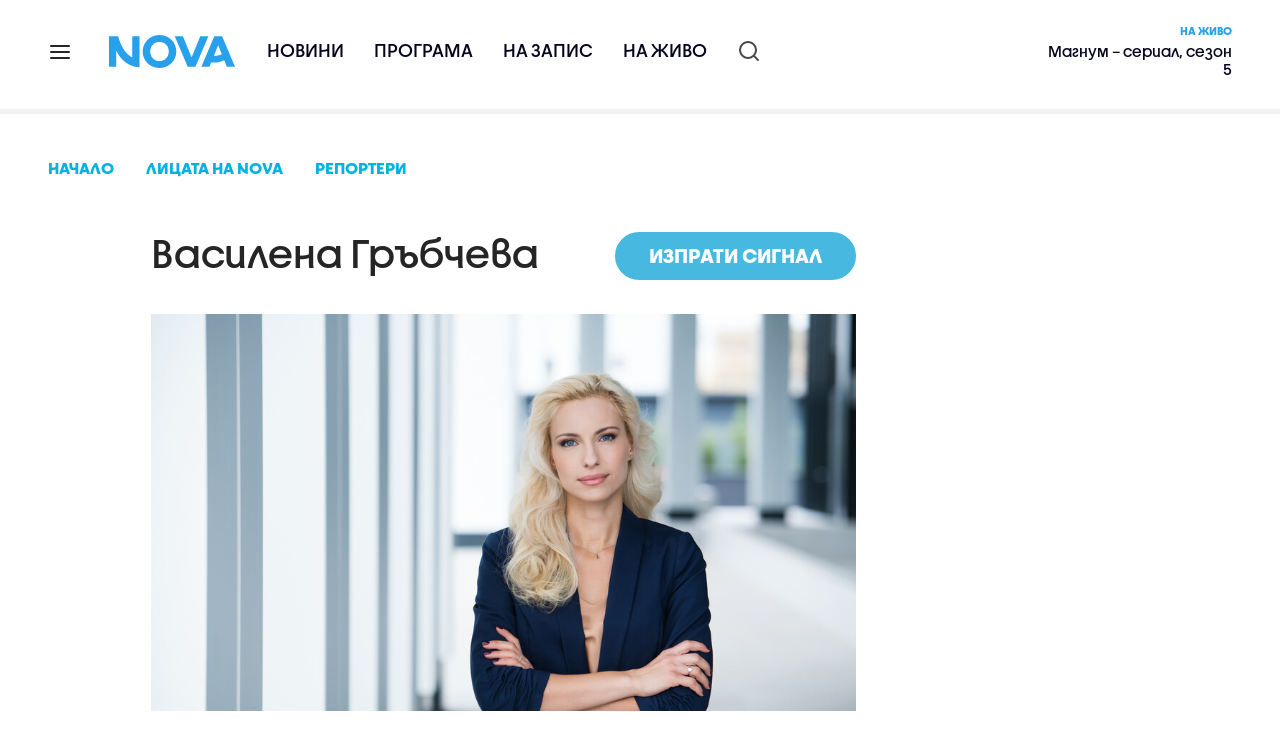

--- FILE ---
content_type: text/html; charset=UTF-8
request_url: https://nova.bg/faces/reporter/111/%D0%B2%D0%B0%D1%81%D0%B8%D0%BB%D0%B5%D0%BD%D0%B0-%D0%B3%D1%80%D1%8A%D0%B1%D1%87%D0%B5%D0%B2%D0%B0/3
body_size: 23096
content:
<!DOCTYPE html>
<html lang="bg">

    <head>

        <link rel="apple-touch-icon" sizes="180x180" href="https://nstatic.nova.bg/files/nova/images/apple-touch-icon.png?v=2026">
        <link rel="manifest" href="/manifest.json">
        <link rel="mask-icon" href="https://nstatic.nova.bg/files/nova/images/safari-pinned-tab.svg?v=2026">
        <link rel="shortcut icon" href="https://nstatic.nova.bg/files/nova/images/favicon.ico?v=2026" type="image/ico" />
        <link rel="icon" href="https://nstatic.nova.bg/files/nova/images/favicon.ico?v=2026" type="image/ico" />


        <meta name="theme-color" content="#00B3DF">



        <title>Василена Гръбчева | Nova.bg</title>

        <meta charset="utf-8">
        <meta http-equiv="X-UA-Compatible" content="IE=edge">
        <meta name="application-name" content="Nova TV" />
        <meta name="language" content="bulgarian" />
        <meta name="title" content="Василена Гръбчева" />
        <meta name="description" content="&quot;Приказките са истински истории, които чакат да бъдат открити и разказани.&quot; Така Василена вижда света на журналистиката, винаги в търсене на необикновеното. Прекрачва прага на NOVA, когато е само на 19 години като стажант - репортер в сутрешния блок &quot;Здравей, България&quot;, където получава своето кръщение и се влюбва в телевизията. Следват 5 години като редактор в &quot;Часът на Милен Цветков&quot;, където казва, че е научила всичко за телевизията, публицистиката и най-важното - винаги да търси различната гледна точка. От 2016г. е репортерът с усмивката в сутрешния блок &quot;Събуди се&quot; и всеки уикенд си поставя ново предизвикателство. През 2021г. стартира собствена рубрика &quot;Новите известни&quot; в &quot;Здравей, България&quot; Email: vasilena.grubcheva@ntv.bg" />
        <meta name="viewport" content="width=device-width, initial-scale=1">
                <meta name="Author" content="Нова телевизия" />
        <meta name="Copyright" content="&copy; Nova Broadcasting Group 2026 All rights reserved." />
        <meta name="Robots" content="index, follow, max-image-preview:large" />
        <meta name="Revisit-After" content="1 Hours" />
        <meta property="fb:admins" content="1617690106"/>
        <meta property="fb:app_id" content="132516636782515" />
        <meta property="fb:pages" content="132632456791900" />
        <meta property="og:title" content="Василена Гръбчева" />
        <meta property="og:type" content="profile" />
        <meta property="og:url" content="https://nova.bg/faces/reporter/111/%D0%B2%D0%B0%D1%81%D0%B8%D0%BB%D0%B5%D0%BD%D0%B0-%D0%B3%D1%80%D1%8A%D0%B1%D1%87%D0%B5%D0%B2%D0%B0/3" />
        <meta property="og:image" content="https://nstatic.nova.bg/public/pics/nova/faces/image_1700577831.JPG" />
        <meta property="og:image:type" content="image/jpeg" />
        <meta property="og:image:width" content="980" />
        <meta property="og:image:height" content="551" />
        <meta property="og:description" content="&quot;Приказките са истински истории, които чакат да бъдат открити и разказани.&quot; Така Василена вижда света на журналистиката, винаги в търсене на необикновеното. Прекрачва прага на NOVA, когато е само на 19 години като стажант - репортер в сутрешния блок &quot;Здравей, България&quot;, където получава своето кръщение и се влюбва в телевизията. Следват 5 години като редактор в &quot;Часът на Милен Цветков&quot;, където казва, че е научила всичко за телевизията, публицистиката и най-важното - винаги да търси различната гледна точка. От 2016г. е репортерът с усмивката в сутрешния блок &quot;Събуди се&quot; и всеки уикенд си поставя ново предизвикателство. През 2021г. стартира собствена рубрика &quot;Новите известни&quot; в &quot;Здравей, България&quot; Email: vasilena.grubcheva@ntv.bg" />
        <meta property="og:site_name" content="nova.bg" />
        <meta property="og:locale" content="bg_BG" />
         
        <meta name="facebook-domain-verification" content="xein94j451xw72io0080uma51vt7nn" />    

        <link rel="image_src" href="https://nstatic.nova.bg/public/pics/nova/faces/image_1700577831.JPG" />
                <link rel="canonical" href="https://nova.bg/faces/reporter/111/%D0%B2%D0%B0%D1%81%D0%B8%D0%BB%D0%B5%D0%BD%D0%B0-%D0%B3%D1%80%D1%8A%D0%B1%D1%87%D0%B5%D0%B2%D0%B0/3" />
        
        <link rel="alternate" type="application/rss+xml" href="https://nova.bg/rss/latest" />

        <!-- fonts -->
        <link rel="preload" href="https://nstatic.nova.bg/files/nova/fonts/pt_sans-narrow-web-bold_0.woff2" as="font" type="font/woff2" crossorigin/>
        <link rel="preload" href="https://nstatic.nova.bg/files/nova/fonts/pt_sans-narrow-web-regular_0.woff2" as="font" type="font/woff2" crossorigin/>
        <link rel="preload" href="https://nstatic.nova.bg/files/nova/fonts/pt_sans-web-bold.woff2" as="font" type="font/woff2" crossorigin/>
        <link rel="preload" href="https://nstatic.nova.bg/files/nova/fonts/pt_sans-web-bolditalic.woff2" as="font" type="font/woff2" crossorigin/>
        <link rel="preload" href="https://nstatic.nova.bg/files/nova/fonts/pt_sans-web-italic.woff2" as="font" type="font/woff2" crossorigin/>
        <link rel="preload" href="https://nstatic.nova.bg/files/nova/fonts/pt_sans-web-regular.woff2" as="font" type="font/woff2" crossorigin/>
        <link rel="preload" href="https://nstatic.nova.bg/files/nova/fonts/robotocondensed-bold.woff2" as="font" type="font/woff2" crossorigin/>
        <link rel="preload" href="https://nstatic.nova.bg/files/nova/fonts/robotocondensed-bolditalic.woff2" as="font" type="font/woff2" crossorigin/>
        <link rel="preload" href="https://nstatic.nova.bg/files/nova/fonts/robotocondensed-italic.woff2" as="font" type="font/woff2" crossorigin/>
        <link rel="preload" href="https://nstatic.nova.bg/files/nova/fonts/robotocondensed-light.woff2" as="font" type="font/woff2" crossorigin/>
        <link rel="preload" href="https://nstatic.nova.bg/files/nova/fonts/robotocondensed-lightitalic.woff2" as="font" type="font/woff2" crossorigin/>
        <link rel="preload" href="https://nstatic.nova.bg/files/nova/fonts/robotocondensed-regular.woff2" as="font" type="font/woff2" crossorigin/>
        <link rel="preload" href="https://nstatic.nova.bg/files/nova/fonts/NovaSans/NovaSans-Regular.woff2" as="font" type="font/woff2" crossorigin/>
        <link rel="preload" href="https://nstatic.nova.bg/files/nova/fonts/NovaSans/NovaSans-Bold.woff2" as="font" type="font/woff2" crossorigin/>    
       
        <!-- css files -->
                                    <link rel="stylesheet preload" type="text/css" as="style" href="https://nstatic.nova.bg/files/nova/css/vendors/bootstrap.min.css?v=148">  
                            <link rel="stylesheet preload" type="text/css" as="style" href="https://nstatic.nova.bg/files/nova/css/main.css?v=148">  
                            <link rel="stylesheet preload" type="text/css" as="style" href="https://nstatic.nova.bg/files/nova/css/faces.css?v=148">  
                     
        <link rel="stylesheet preload" type="text/css" as="style" href="https://m.netinfo.bg/assets/fix.css?v=3243243256" /> 


        <!-- js files START -->

                                    <script src="https://nstatic.nova.bg/files/nova/js/vendors/jquery-1.11.2.min.js?v=15"></script>
                            <script src="https://nstatic.nova.bg/files/nova/js/vendors/jquery.mobile.custom.min.js?v=15"></script>
                            <script src="https://nstatic.nova.bg/files/nova/js/vendors/bootstrap.min.js?v=15"></script>
                            <script src="https://nstatic.nova.bg/files/nova/js/main.js?v=15"></script>
                            <script src="https://nstatic.nova.bg/files/nova/js/menu.js?v=15"></script>
                            <script src="https://m.netinfo.bg/assets/richMedia.js?v=22" crossorigin="anonymous"></script>
        <script src="https://m.netinfo.bg/nova/js/sticky-nova.js?v=2.2" crossorigin="anonymous"></script>

                
         
        
        <!-- js files END -->

        <!--[if lt IE 9]>
        <script src="https://nstatic.nova.bg/files/nova/js/vendors/html5shiv.js"></script>
        <script src="https://nstatic.nova.bg/files/nova/js/vendors/respond.min.js"></script>
        <![endif]-->

                <script  src="https://lib.wtg-ads.com/publisher/nova.bg/lib.min.js" async></script>

<script>
    function getCookie(k) {
        return(document.cookie.match('(^|; )' + k + '=([^;]*)') || 0)[2]
    }
    function isBot() {
        const userAgent = navigator.userAgent.toLowerCase();
        const botUserAgents = [
            'googlebot',
            'bingbot',
            'yandexbot',
            'baiduspider',
            'mj12bot',
            'ahrefsbot',
            'duckduckbot',
            'facebot', 
            'twitterbot', 
            'linkedinbot', 
            'slurp', 
            'archive.org_bot', 
            'applebot', 
            'tumblr',
            'redditbot',
            'slackbot', 
            'discordbot', 
            'zoominfo', 
            'semrushbot',
            'uptimerobot', 
            'whatsapp', 
        ];

        return botUserAgents.some(bot => userAgent.includes(bot));
    }
//header bidding targeting. Main script is loaded via GTM
    var w2g = w2g || {};
    w2g.targeting = {
        cid: 'faces',
        bid: 'reporter',
        aid: '111',
        catid: '',
        subcatid: '',
        procatid: '',
        abtest: 'A',
        prpage: '0',
        safe: '1'        
    };

    $.ajax({
        url: '/ivt.php?ip=3.145.146.29',
        type: 'GET',
        dataType: 'text',
        timeout: 700,//ms
        success: function (data) {
            if(isBot() && data.toString()=='0'){//if IP is botnetwork - no need to check the user agent as well
                data='1';
            }
            w2g.targeting['ivt'] = [data];//JIC
            console.log("ivt: " + data );
        },
        error: function (error) {
            w2g.targeting['ivt'] = ['0'];//JIC
            console.log("ivt failed: ", error);
        }
    });
    
    w2g.cmd = w2g.cmd || [];
    //cookie must contain string "2222222" or with more "2" (up to 15)
    if (/2{5,15}/.test(getCookie('netinfo_consent_bit'))) {
        var consent = true;
    }
    if (typeof consent !== 'undefined') {
        w2g.cmd.push(function () {
            w2g.run(consent);
        });
    }
</script>




        <script>
            if ('serviceWorker' in navigator) {
                navigator.serviceWorker.register('/OneSignalSDKWorker.js').then(function (registration) {
                    if (console) {
                        console.log('ServiceWorker registration successful with scope: ', registration.scope);
                    }
                }).catch(function (err) {
                    if (console) {
                        console.log('ServiceWorker registration failed: ', err);
                    }
                });

            }
        </script>


        <script src="https://cdn.onesignal.com/sdks/OneSignalSDK.js" async></script>

        <script>
            var OneSignal = window.OneSignal || [];
            OneSignal.push(["init", {
                    appId: "372153ae-f88c-4fe4-a904-54ae5514f07a",
                    autoRegister: true,
                    requiresUserPrivacyConsent: true,
                    welcomeNotification: {
                        "title": "Nova",
                        "message": "Благодарим ви за абонамента",
                    },
                    notifyButton: {
                        enable: true,
                        size: 'small',
                        prenotify: true,
                        showCredit: false,
                        text: {
                            'tip.state.unsubscribed': 'Получaвайте известия от Nova',
                            'tip.state.subscribed': "Абонирани сте за известия",
                            'tip.state.blocked': "Блокирахте получаването на известия",
                            'message.prenotify': 'Натиснете тук за абонамент за известия',
                            'message.action.subscribed': "Благодарим за абонамента!",
                            'message.action.resubscribed': "Абонирани сте за известия",
                            'message.action.unsubscribed': "Изпращането на известия е прекратено",
                            'dialog.main.title': 'Настройки на известията',
                            'dialog.main.button.subscribe': 'Абонирайте се',
                            'dialog.main.button.unsubscribe': 'Прекратяване на абонамента',
                            'dialog.blocked.title': 'Отблокиране на известията',
                            'dialog.blocked.message': "Следвайте инструкциите, за да активирате известията:"
                        },
                        colors: {
                            'circle.background': 'rgb(71,185,225)',
                            'badge.background': 'rgb(71,185,225)',
                            'dialog.button.background': 'rgb(71,185,225)',
                            'dialog.button.background.hovering': 'rgb(71,185,225)',
                        },
                    }
                }]);

            setTimeout(userTappedProvideConsentButton, 2000);
            function userTappedProvideConsentButton() {
                if (typeof consent !== 'undefined') {
                    // Will initialize the SDK and register for push notifications
                    OneSignal.push(function () {
                        OneSignal.provideUserConsent(true);
                    });
                }
            }
        </script>
        
        <script type="application/ld+json">
{
  "@context": "https://schema.org",
  "@type": "NewsMediaOrganization",
  "name": "Nova",
  "url": "https://nova.bg/",
  "logo": "https://nstatic.nova.bg/files/nova/images/nova-logo.svg",
  "sameAs": [
    "https://www.facebook.com/novinite.nova/",
    "https://twitter.com/NoviniteNaNova"
  ]
}
</script>

<script type="application/ld+json">
            {
              "@context": "https://schema.org/",
              "@type": "WebSite",
              "name": "Nova",
              "url": "https://nova.bg/",
              "potentialAction": {
                "@type": "SearchAction",
                "target": "https://nova.bg/search/news?q={search_term_string}",
                "query-input": "required name=search_term_string"
              }
            }
            </script>
            
             
    </head>

    <body  role="main" class=" ">
      <a class="hidden" href="#main">Прескочи до главното съдържание</a>  
<!-- Google Tag Manager -->
<noscript><iframe src="//www.googletagmanager.com/ns.html?id=GTM-K7H88B"
height="0" width="0" style="display:none;visibility:hidden"></iframe></noscript>
<script>(function(w,d,s,l,i){w[l]=w[l]||[];w[l].push({'gtm.start':
new Date().getTime(),event:'gtm.js'});var f=d.getElementsByTagName(s)[0],
j=d.createElement(s),dl=l!='dataLayer'?'&l='+l:'';j.async=true;j.src=
'//www.googletagmanager.com/gtm.js?id='+i+dl;f.parentNode.insertBefore(j,f);
})(window,document,'script','dataLayer','GTM-K7H88B');</script>
<!-- End Google Tag Manager -->

<script class="teads" async src="//a.teads.tv/page/28061/tag"></script>

   <script>
        window.teads_analytics = window.teads_analytics || {};
        window.teads_analytics.analytics_tag_id = "PUB_26730";
        window.teads_analytics.share = window.teads_analytics.share || function() {
          ;(window.teads_analytics.shared_data = window.teads_analytics.shared_data || []).push(arguments)
        };
      </script>
      <script async src="https://a.teads.tv/analytics/tag.js"></script>

        

        <input type="hidden" id="device" value="1" />

        
        <header id="WPHeader" itemscope="itemscope" itemtype="https://schema.org/WPHeader">
            <div class="hiddenNova hidden-sm hidden-md hidden-xs">
                <div id="chromeExt" class="fasha chromeExt">
                    <div class="left">
                        <div class="moreinfo">
                            <div class="logo"></div>
                            <div class="message">Бъди с NOVA през целия ден. Следи новините с добавката за браузъра си. Виж повече информация <a href="https://nova.bg/news/view/2017/07/19/188946/%D0%B1%D1%8A%D0%B4%D0%B5%D1%82%D0%B5-%D1%81-nova-%D0%BF%D1%80%D0%B5%D0%B7-%D1%86%D0%B5%D0%BB%D0%B8%D1%8F-%D0%B4%D0%B5%D0%BD/" target="_blank">тук</a>.</div>
                            <span class="clear"></span>
                        </div>
                    </div>
                    <div class="right">
                        <a href="https://a.abv.bg/www/delivery/ck.php?oaparams=2__bannerid=177080__zoneid=63__oadest=https://chrome.google.com/webstore/detail/nova-new-tab-page/cgmcmehbapbaejkcjejdjddnbdfigegj" class="addon">Инсталирай</a>&nbsp;&nbsp;|&nbsp;&nbsp;<a href="https://nova.bg/news/view/2017/07/19/188946/%D0%B1%D1%8A%D0%B4%D0%B5%D1%82%D0%B5-%D1%81-nova-%D0%BF%D1%80%D0%B5%D0%B7-%D1%86%D0%B5%D0%BB%D0%B8%D1%8F-%D0%B4%D0%B5%D0%BD/" target="_blank">Научи повече</a>
                    </div>
                    <div class="close"></div>
                </div>
            </div>
            <div class="hiddenNovaFirefox hidden-sm hidden-md hidden-xs">
                <div id="firefoxExt" class="fasha chromeExt ff">
                    <div class="left">
                        <div class="moreinfo">
                            <div class="logo"></div>
                            <div class="message">Бъди с NOVA през целия ден. Следи новините с добавката за браузъра си. Виж повече информация <a href="https://nova.bg/news/view/2017/09/13/193603/%D0%B1%D1%8A%D0%B4%D0%B5%D1%82%D0%B5-%D1%81-nova-%D0%BF%D1%80%D0%B5%D0%B7-%D1%86%D0%B5%D0%BB%D0%B8%D1%8F-%D0%B4%D0%B5%D0%BD/" target="_blank">тук</a>.</div>
                            <span class="clear"></span>
                        </div>
                    </div>
                    <div class="right">
                        <a href="https://a.abv.bg/www/delivery/ck.php?oaparams=2__bannerid=177102__zoneid=63__oadest=https://addons.mozilla.org/en-us/firefox/addon/nova-new-tab-page/ " class="addon">Инсталирай</a>&nbsp;&nbsp;|&nbsp;&nbsp;<a href="https://nova.bg/news/view/2017/09/13/193603/%D0%B1%D1%8A%D0%B4%D0%B5%D1%82%D0%B5-%D1%81-nova-%D0%BF%D1%80%D0%B5%D0%B7-%D1%86%D0%B5%D0%BB%D0%B8%D1%8F-%D0%B4%D0%B5%D0%BD/" target="_blank">Научи повече</a>
                    </div>
                    <div class="close"></div>
                </div>
            </div>


            <aside class="main-menu" data-sidebar itemscope itemtype="https://schema.org/SiteNavigationElement">
                <div class="fly-menu clearfix">
                    <span class="close-btn"><a href="#" class="btn" data-sidebar-button>X</a></span>

                    <form id="search" class="fly-search" method="get" action="https://nova.bg/search/news">
                        <label class="hidden" for="qflysearch">Какво търсиш?</label>
                        <input class="fly-search" id="qflysearch" name="q" type="search" placeholder="Какво търсиш?">
                    </form>

                    <ul class="fly-responsive clearfix">
                        <li itemprop="name" class="mobile-hidden"><a class="gtm-HeaderMenu-click" href="https://nova.bg/news" itemprop="url">Новини</a></li>
                        <li itemprop="name"><a class="gtm-HeaderMenu-click" href="https://nova.bg/schedule" itemprop="url">Програма</a></li>
                        <li itemprop="name"><a class="gtm-HeaderMenu-click" href="https://play.nova.bg" target="_blank" itemprop="url">На запис</a></li>
                        <li itemprop="name" class="mobile-hidden"><a class="gtm-HeaderMenu-click" href="https://nova.bg/live" itemprop="url">На живо</a></li>
                    </ul>
                    <ul class="fly-constant">
                        <style>
                         
                        </style>
                                         <!-- <li itemprop="name" ><a class="gtm-HeaderMenu-click" href="https://nova.bg/novanews" itemprop="url">Nova News</a></li> -->
                        <li itemprop="name" ><a class="gtm-HeaderMenu-click" href="https://nova.bg/productions" itemprop="url">Предавания и сериали</a></li>
                        <!-- <li itemprop="name" ><a class="gtm-HeaderMenu-click" href="https://nova.bg/series_movies" itemprop="url">Филми и сериали</a></li> -->
                        <li itemprop="name" ><a class="gtm-HeaderMenu-click" href="https://nova.bg/faces" itemprop="url">Лицата на NOVA</a></li>
                        <li itemprop="name" ><a class="gtm-HeaderMenu-click" href="https://nova.bg/mynews" itemprop="url">Моята новина</a></li>
                        <!-- <li itemprop="name" ><a class="gtm-HeaderMenu-click" href="https://nova.bg/videos" itemprop="url">Видео</a></li>
                        <li itemprop="name" ><a class="gtm-HeaderMenu-click" href="https://nova.bg/galleries" itemprop="url">Галерии</a></li> -->
                        

                        <li itemprop="name" ><a class="gtm-HeaderMenu-click" href="https://nova.bg/radio" itemprop="url">Радио</a></li>
                                                               <li itemprop="name" ><a class="gtm-HeaderMenu-click" href="https://a.abv.bg/www/delivery/ck.php?oaparams=2__bannerid=178863__zoneid=63__oadest=https://nova.bg/top_employers" itemprop="url">Top Employers</a></li> 
                                            <li itemprop="name" ><a class="gtm-HeaderMenu-click" href="https://nova.bg/dei" itemprop="url">Заедно за по-добро утре</a></li>
                        <!-- <li itemprop="name" ><a class="gtm-HeaderMenu-click" href="https://nova.bg/csr" itemprop="url">NOVA отговорност</a></li>  -->
                                                     <!-- <li itemprop="name" ><a class="gtm-HeaderMenu-click" href="https://nova.bg/karieri" itemprop="url">NOVA кариера</a></li> -->
                        <!-- <li itemprop="name" ><a class="gtm-HeaderMenu-click" href="https://nova.bg/news/category/19/inenglish/" itemprop="url">News in English</a></li> -->

                        <li>
                            <!-- <hr style="color: #fff;">   
                            <ul class="site-privacy">
                                <li class="trigger-faktorio" ><a href="javascript:;" onClick="googlefc.callbackQueue.push({'CONSENT_DATA_READY': () => googlefc.showRevocationMessage()});">Поверителност</a></li>
                                <li class="trigger-gdpr"><a href="https://www.netinfocompany.bg/gdpr/" target="_blank">Политика ЛД</a></li>
                                <li class="trigger-onesignal"><a href="javascript:;">Известия</a></li>
                            </ul> -->
                            <script>
                                document.addEventListener("DOMContentLoaded", function (event) {
                                    // GDPR
                                    $('.site-privacy .trigger-faktorio a').on('click', function (e) {
                                        e.preventDefault();
                                        $('#fingerprint').trigger('click');
                                    });

                                    $('.site-privacy .trigger-onesignal a').on('click', function (e) {
                                        e.preventDefault();
                                        $('.onesignal-bell-launcher-button').toggleClass('visible');
                                        $('.onesignal-bell-launcher-button').trigger('click');
                                    });
                                });
                            </script>

                        </li>
                    </ul>
                </div>
            </aside> 



            <!-- Breaking news START -->
            <!-- Breaking new END -->

            <div class="clearfix">
                <div class="container">
                    <nav class="navbar navbar-default">
                        <div class="menuburger">
                            <a class="gtm-HeaderMenu-click" href="#" data-sidebar-button title="menuburger">
                                <svg xmlns="http://www.w3.org/2000/svg" width="24" height="24" viewBox="0 0 24 24" fill="none">
                                    <path d="M3 12H21" stroke="" stroke-width="2" stroke-linecap="round" stroke-linejoin="round"/>
                                    <path d="M3 6H21" stroke="" stroke-width="2" stroke-linecap="round" stroke-linejoin="round"/>
                                    <path d="M3 18H21" stroke="" stroke-width="2" stroke-linecap="round" stroke-linejoin="round"/>
                                </svg>
                            </a>
                        </div>
                        <div class="navbar-header">

                                 <a class="gtm-HeaderLogo-click" href="https://nova.bg/"><img class="hidden-xs" src="https://nstatic.nova.bg/files/nova/images/Nova_logo_re.svg?v=2026" width="126" height="33" alt="nova logo"></a>
                                <a class="gtm-HeaderLogo-click" href="https://nova.bg/"><img class="visible-xs" src="https://nstatic.nova.bg/files/nova/images/Nova_logo_re.svg?v=2026" width="90" height="24" alt="nova mobile logo"></a>
                        </div>
                        <ul class="nav-responsive nav navbar-nav">
                            <li class="text-uppercase"><a class="gtm-HeaderNews-click" href="https://nova.bg/news">Новини</a></li>
                            <li class="mobile-hidden"><a class="text-uppercase gtm-HeaderSchedule-click" href="https://nova.bg/schedule">Програма</a></li>
                            <li class="mobile-hidden"><a class="text-uppercase gtm-HeaderNovaPlay-click" href="https://play.nova.bg" target="_blank">На запис</a></li>
                            <li class="HD-new"><a class="text-uppercase gtm-HeaderLive-click" href="https://nova.bg/live">На живо</a></li>
                            <li class="search-form">
                                <form id="search" method="get" action="https://nova.bg/search/news">
                                    <label class="hidden" for="qsearch">Какво търсиш?</label>
                                    <input type="search" id="qsearch" name="q" placeholder="Какво търсиш?" class="gtm-HeaderSearch-click"> 
                                </form>
                            </li>
                        </ul>
                        <!-- link to live page START-->
                        <div class="live-box-wrapper">
                            <div class="live-box">
                                <a href="https://nova.bg/live" class="live-box-title-wrapper gtm-HeaderLiveBlock-click">
                                    <span class="live-title HD-new">На живо</span>
                                    <span class="live-info">Магнум – сериал, сезон 5</span>
                                </a>
                            </div>
                        </div>
                        <!-- link to live page END-->
                    </nav>
                </div>      
            </div>

                                </header>        
        <div class="hidden" id="main"></div>
<div   itemscope itemtype="http://schema.org/Person"  class="page page-nova-faces-reporter">
    <div class="container">
        <div class="row">
            <div class="col-lg-12 col-md-12 col-sm-12 col-xs-12">						
                <div class="page-breadcrumb">
                   <ul class="breadcrumb-links-wrapper" itemscope itemtype="https://schema.org/BreadcrumbList">
                        <li itemprop="itemListElement" itemscope itemtype="https://schema.org/ListItem" >
                            <a itemprop="item" href="https://nova.bg/">
                                <span itemprop="name">Начало</span>
                            </a>
                            <meta itemprop="position" content="1" />
                        </li>
                       
                        <li itemprop="itemListElement" itemscope itemtype="https://schema.org/ListItem">
                            <a  itemprop="item"  class="gtm-ShowHome-click" href="https://nova.bg/faces" title="">
                                <span itemprop="name">Лицата на NOVA</span>
                            </a>
                            <meta itemprop="position" content="2" />
                        </li>
                        <li itemprop="itemListElement" itemscope itemtype="https://schema.org/ListItem">
                            <a  itemprop="item"  class="gtm-ShowHome-click" href="https://nova.bg/faces/reporters" title="">
                                <span itemprop="name">Репортери</span>
                            </a>
                            <meta itemprop="position" content="3" />
                        </li>

                        
                        <li itemprop="itemListElement" itemscope itemtype="https://schema.org/ListItem" class="hidden">
                            <span itemprop="name">Василена Гръбчева</span>
                            <meta itemprop="position" content="4" />
                        </li>
                    </ul>
                </div>
            </div>
        </div> 

        <div class="row nova-faces-content-wrapper">
            <div class="gutter-0">
                <div class="col-lg-offset-1 col-lg-11 col-md-12 col-sm-12 col-xs-12 no-padding">
                    <div class="col-lg-8 col-md-8 col-sm-12 col-xs-12 left-col-patt-3 gutter-0">
                        <div class="col-lg-12 col-md-12 col-sm-12 col-xs-12 article-content gutter-0">
                            <div class="row">
                                <div class="nova-faces-title-wrap col-lg-7 col-md-7 col-sm-7 col-xs-12">

                                    <h1  itemprop="name" > Василена Гръбчева</h1>

                                    <meta itemprop="jobTitle" content="Репортер" />
                                    <span itemprop="homeLocation" itemscope itemtype="http://schema.org/PostalAddress"><meta itemprop="addressLocality" content="бул. Христофор Колумб 41 София" /></span>
                                    <span itemprop="worksFor" itemscope itemtype="http://schema.org/Organization">
                                        <meta itemprop="name" content="Nova TV" />



                                        <span itemprop="logo" itemscope itemtype="http://schema.org/ImageObject">
                                            <meta itemprop="name" content="NOVA Logo" />
                                            <meta itemprop="url" content="http://nova.bg" />
                                            <meta itemprop="thumbnailUrl" content="http://static.nova.bg/public/pics/anysize/1384247661.png" />
                                            <meta itemprop="contentUrl" content="http://static.nova.bg/files/nova/images/nova-logo.png" />
                                            <meta itemprop="width" content="59" />
                                            <meta itemprop="height" content="63" />
                                            <meta itemprop="encodingFormat" content="image/png" />

                                        </span>

                                    </span>

                                </div>
                                 
                                    <div class="col-lg-5 col-md-5 col-sm-5 col-xs-12">
                                        <button class="btn-default btn-light-blue" onclick="window.location.href = 'mailto:vasilena.grubcheva@ntv.bg'">Изпрати сигнал</button>
                                        <meta itemprop="email" content="vasilena.grubcheva@ntv.bg" />
                                    </div>
                                                                 
                                    <div class="medi-wrap col-lg-12 col-md-12 col-sm-12 col-xs-12">
                                        <img  itemprop="image"  src="https://nstatic.nova.bg/public/pics/nova/faces/image_1700577831.JPG" class="img-responsive" alt="">
                                    </div>
                                 
                                <div class="text-wrapper col-lg-12 col-md-12 col-sm-12 col-xs-12"  itemprop="description" >
                                    <p>&quot;Приказките са истински истории, които чакат да бъдат открити и&nbsp;разказани.&quot; Така Василена вижда света на журналистиката, винаги в търсене на необикновеното. Прекрачва прага на NOVA,&nbsp;когато е само на 19 години&nbsp;като стажант - репортер в сутрешния блок &quot;Здравей, България&quot;, където получава своето кръщение и се влюбва в телевизията. Следват 5 години като редактор&nbsp;в &quot;Часът на Милен Цветков&quot;, където казва, че е научила всичко за телевизията, публицистиката и най-важното - винаги да&nbsp;търси&nbsp;различната гледна точка.&nbsp;От 2016г. е репортерът с усмивката в сутрешния блок &quot;Събуди се&quot; и всеки уикенд си поставя ново предизвикателство. През 2021г. стартира собствена рубрика &quot;Новите известни&quot; в &quot;Здравей, България&quot;</p>

<p>Email:&nbsp;vasilena.grubcheva@ntv.bg</p>
                                </div>

                                                                    <div class="text-wrapper col-lg-12 col-md-12 col-sm-12 col-xs-12">
                                        <div class="archive-block">
                                            <div class="row gutter-md-0">
                                                <div class="col-sm-12 thumbs-block-title">
                                                    <!-- this can be a link START-->

                                                    <h1 class="section-title-line search-txt">Статии</h1>

                                                    <!-- this can be a link END-->
                                                </div>
                                                <ul class="thumbs-list gutter-md-0">
                                                    <!-- when start php coding repeat this N number of  times START -->
                                                    
                                                        <li class="col-lg-12 col-md-12 col-sm-6 col-xs-12">
                                                            <div class="thumb-box">
                                                                <div class="media-cont">
                                                                    <div class="img-cont">
                                                                        <a href="https://nova.bg/news/view/2023/12/26/438622/разведени-бащи-излязоха-на-протест-искат-промени-в-закона/"> <!-- this adds an icon over the thumbnail if it links to a video content START --> 
                                                                            <!-- thumbnail image for the media START--> 
                                                                            <img src="https://nstatic.nova.bg/public/pics/nova/article/294x140_1703576263.jpg" class="img-responsive" alt="Разведени бащи излязоха на протест, искат промени в закона"> <!-- thumbnail image for the media END--> <!-- this adds an icon over the thumbnail if it links to a video content START -->
                                                                                                                                                            <div class="wrap-small-pill">
                                                                                    <div class="small-pill-shape">
                                                                                        <span class="small-triangle-icon"></span>
                                                                                    </div>
                                                                                </div> <!-- this adds an icon over the thumbnail if it links to a video content END --> 
                                                                             
                                                                        </a>
                                                                    </div>
                                                                </div>
                                                                <!-- thumbnail description for the media START-->
                                                                <div class="thumb-desc">
                                                                    <div class="grey-small-txt">
                                                                        <span> 26 дек 2023</span>
                                                                    </div>
                                                                    <a class="title" href="https://nova.bg/news/view/2023/12/26/438622/разведени-бащи-излязоха-на-протест-искат-промени-в-закона/">Разведени бащи излязоха на протест, искат промени в закона</a>
                                                                    <p class="subtitle">По думите им споделеното родителство е едно от решенията</p>
                                                                </div>
                                                                <!-- thumbnail description for the media END-->
                                                            </div>
                                                        </li>
                                                        
                                                        <li class="col-lg-12 col-md-12 col-sm-6 col-xs-12">
                                                            <div class="thumb-box">
                                                                <div class="media-cont">
                                                                    <div class="img-cont">
                                                                        <a href="https://nova.bg/news/view/2023/12/25/438529/как-мисис-баба-дони-василева-и-семейството-ѝ-посрещат-коледа-и-какво-си-пожелават/"> <!-- this adds an icon over the thumbnail if it links to a video content START --> 
                                                                            <!-- thumbnail image for the media START--> 
                                                                            <img src="https://nstatic.nova.bg/public/pics/nova/article/294x140_1703484944.jpg" class="img-responsive" alt="Как &quot;Мисис баба&quot; Дони Василева и семейството ѝ посрещат Коледа и какво си пожелават"> <!-- thumbnail image for the media END--> <!-- this adds an icon over the thumbnail if it links to a video content START -->
                                                                                                                                                            <div class="wrap-small-pill">
                                                                                    <div class="small-pill-shape">
                                                                                        <span class="small-triangle-icon"></span>
                                                                                    </div>
                                                                                </div> <!-- this adds an icon over the thumbnail if it links to a video content END --> 
                                                                             
                                                                        </a>
                                                                    </div>
                                                                </div>
                                                                <!-- thumbnail description for the media START-->
                                                                <div class="thumb-desc">
                                                                    <div class="grey-small-txt">
                                                                        <span> 25 дек 2023</span>
                                                                    </div>
                                                                    <a class="title" href="https://nova.bg/news/view/2023/12/25/438529/как-мисис-баба-дони-василева-и-семейството-ѝ-посрещат-коледа-и-какво-си-пожелават/">Как "Мисис баба" Дони Василева и семейството ѝ посрещат Коледа и какво си пожелават</a>
                                                                    <p class="subtitle">Припомняме, че нейната лична история, споделена пред NOVA, завърши с щастлив край</p>
                                                                </div>
                                                                <!-- thumbnail description for the media END-->
                                                            </div>
                                                        </li>
                                                        
                                                        <li class="col-lg-12 col-md-12 col-sm-6 col-xs-12">
                                                            <div class="thumb-box">
                                                                <div class="media-cont">
                                                                    <div class="img-cont">
                                                                        <a href="https://nova.bg/news/view/2023/12/22/438231/новите-известни-романтичната-история-на-балан-и-надежда-видео/"> <!-- this adds an icon over the thumbnail if it links to a video content START --> 
                                                                            <!-- thumbnail image for the media START--> 
                                                                            <img src="https://nstatic.nova.bg/public/pics/nova/article/294x140_1703229467.jpg" class="img-responsive" alt="„Новите известни”: Романтичната история на Балан и Надежда (ВИДЕО)"> <!-- thumbnail image for the media END--> <!-- this adds an icon over the thumbnail if it links to a video content START -->
                                                                                                                                                            <div class="wrap-small-pill">
                                                                                    <div class="small-pill-shape">
                                                                                        <span class="small-triangle-icon"></span>
                                                                                    </div>
                                                                                </div> <!-- this adds an icon over the thumbnail if it links to a video content END --> 
                                                                             
                                                                        </a>
                                                                    </div>
                                                                </div>
                                                                <!-- thumbnail description for the media START-->
                                                                <div class="thumb-desc">
                                                                    <div class="grey-small-txt">
                                                                        <span> 22 дек 2023</span>
                                                                    </div>
                                                                    <a class="title" href="https://nova.bg/news/view/2023/12/22/438231/новите-известни-романтичната-история-на-балан-и-надежда-видео/">„Новите известни”: Романтичната история на Балан и Надежда (ВИДЕО)</a>
                                                                    <p class="subtitle">Той споделя, че още на първата им среща взима решението да създадат семейство</p>
                                                                </div>
                                                                <!-- thumbnail description for the media END-->
                                                            </div>
                                                        </li>
                                                        
                                                        <li class="col-lg-12 col-md-12 col-sm-6 col-xs-12">
                                                            <div class="thumb-box">
                                                                <div class="media-cont">
                                                                    <div class="img-cont">
                                                                        <a href="https://nova.bg/news/view/2023/12/19/437809/родители-на-протест-срещу-директор-на-детска-градина/"> <!-- this adds an icon over the thumbnail if it links to a video content START --> 
                                                                            <!-- thumbnail image for the media START--> 
                                                                            <img src="https://nstatic.nova.bg/public/pics/nova/article/294x140_1702966008.jpg" class="img-responsive" alt="Родители на протест срещу директор на детска градина"> <!-- thumbnail image for the media END--> <!-- this adds an icon over the thumbnail if it links to a video content START -->
                                                                                                                                                            <div class="wrap-small-pill">
                                                                                    <div class="small-pill-shape">
                                                                                        <span class="small-triangle-icon"></span>
                                                                                    </div>
                                                                                </div> <!-- this adds an icon over the thumbnail if it links to a video content END --> 
                                                                             
                                                                        </a>
                                                                    </div>
                                                                </div>
                                                                <!-- thumbnail description for the media START-->
                                                                <div class="thumb-desc">
                                                                    <div class="grey-small-txt">
                                                                        <span> 19 дек 2023</span>
                                                                    </div>
                                                                    <a class="title" href="https://nova.bg/news/view/2023/12/19/437809/родители-на-протест-срещу-директор-на-детска-градина/">Родители на протест срещу директор на детска градина</a>
                                                                    <p class="subtitle">Мирела Гошкарян е била освободена след инцидент през 2019 г.</p>
                                                                </div>
                                                                <!-- thumbnail description for the media END-->
                                                            </div>
                                                        </li>
                                                        
                                                        <li class="col-lg-12 col-md-12 col-sm-6 col-xs-12">
                                                            <div class="thumb-box">
                                                                <div class="media-cont">
                                                                    <div class="img-cont">
                                                                        <a href="https://nova.bg/news/view/2023/12/18/437692/местят-учениците-от-националната-финансово-стопанска-гимназия-в-друга-сграда/"> <!-- this adds an icon over the thumbnail if it links to a video content START --> 
                                                                            <!-- thumbnail image for the media START--> 
                                                                            <img src="https://nstatic.nova.bg/public/pics/nova/article/294x140_1702883214.jpg" class="img-responsive" alt="Местят учениците от Националната финансово-стопанска гимназия в друга сграда"> <!-- thumbnail image for the media END--> <!-- this adds an icon over the thumbnail if it links to a video content START -->
                                                                                                                                                            <div class="wrap-small-pill">
                                                                                    <div class="small-pill-shape">
                                                                                        <span class="small-triangle-icon"></span>
                                                                                    </div>
                                                                                </div> <!-- this adds an icon over the thumbnail if it links to a video content END --> 
                                                                             
                                                                        </a>
                                                                    </div>
                                                                </div>
                                                                <!-- thumbnail description for the media START-->
                                                                <div class="thumb-desc">
                                                                    <div class="grey-small-txt">
                                                                        <span> 18 дек 2023</span>
                                                                    </div>
                                                                    <a class="title" href="https://nova.bg/news/view/2023/12/18/437692/местят-учениците-от-националната-финансово-стопанска-гимназия-в-друга-сграда/">Местят учениците от Националната финансово-стопанска гимназия в друга сграда</a>
                                                                    <p class="subtitle">Родители са притеснени заради неясноти в процедурата</p>
                                                                </div>
                                                                <!-- thumbnail description for the media END-->
                                                            </div>
                                                        </li>
                                                        
                                                        <li class="col-lg-12 col-md-12 col-sm-6 col-xs-12">
                                                            <div class="thumb-box">
                                                                <div class="media-cont">
                                                                    <div class="img-cont">
                                                                        <a href="https://nova.bg/news/view/2023/12/16/437525/подаръци-ще-има-мотористи-в-костюми-на-дядо-коледа-ще-посетят-децата-в-исул/"> <!-- this adds an icon over the thumbnail if it links to a video content START --> 
                                                                            <!-- thumbnail image for the media START--> 
                                                                            <img src="https://nstatic.nova.bg/public/pics/nova/article/294x140_1702719181.jpg" class="img-responsive" alt="Подаръци ще има: Мотористи в костюми на Дядо Коледа ще посетят децата в ИСУЛ"> <!-- thumbnail image for the media END--> <!-- this adds an icon over the thumbnail if it links to a video content START -->
                                                                             
                                                                        </a>
                                                                    </div>
                                                                </div>
                                                                <!-- thumbnail description for the media START-->
                                                                <div class="thumb-desc">
                                                                    <div class="grey-small-txt">
                                                                        <span> 16 дек 2023</span>
                                                                    </div>
                                                                    <a class="title" href="https://nova.bg/news/view/2023/12/16/437525/подаръци-ще-има-мотористи-в-костюми-на-дядо-коледа-ще-посетят-децата-в-исул/">Подаръци ще има: Мотористи в костюми на Дядо Коледа ще посетят децата в ИСУЛ</a>
                                                                    <p class="subtitle">Поради лошото време те няма да карат мотори, а ще са пеша</p>
                                                                </div>
                                                                <!-- thumbnail description for the media END-->
                                                            </div>
                                                        </li>
                                                        
                                                        <li class="col-lg-12 col-md-12 col-sm-6 col-xs-12">
                                                            <div class="thumb-box">
                                                                <div class="media-cont">
                                                                    <div class="img-cont">
                                                                        <a href="https://nova.bg/news/view/2023/12/15/437376/продуцент-актьор-инфлуенсър-певец-кой-е-денислав-димчев-видео/"> <!-- this adds an icon over the thumbnail if it links to a video content START --> 
                                                                            <!-- thumbnail image for the media START--> 
                                                                            <img src="https://nstatic.nova.bg/public/pics/nova/article/294x140_1702624558.jpg" class="img-responsive" alt="Продуцент, актьор, инфлуенсър, певец: Кой е Денислав Димчев (ВИДЕО)"> <!-- thumbnail image for the media END--> <!-- this adds an icon over the thumbnail if it links to a video content START -->
                                                                                                                                                            <div class="wrap-small-pill">
                                                                                    <div class="small-pill-shape">
                                                                                        <span class="small-triangle-icon"></span>
                                                                                    </div>
                                                                                </div> <!-- this adds an icon over the thumbnail if it links to a video content END --> 
                                                                             
                                                                        </a>
                                                                    </div>
                                                                </div>
                                                                <!-- thumbnail description for the media START-->
                                                                <div class="thumb-desc">
                                                                    <div class="grey-small-txt">
                                                                        <span> 15 дек 2023</span>
                                                                    </div>
                                                                    <a class="title" href="https://nova.bg/news/view/2023/12/15/437376/продуцент-актьор-инфлуенсър-певец-кой-е-денислав-димчев-видео/">Продуцент, актьор, инфлуенсър, певец: Кой е Денислав Димчев (ВИДЕО)</a>
                                                                    <p class="subtitle">Сумарно последователите му във всички социални мрежи са над милион</p>
                                                                </div>
                                                                <!-- thumbnail description for the media END-->
                                                            </div>
                                                        </li>
                                                        
                                                        <li class="col-lg-12 col-md-12 col-sm-6 col-xs-12">
                                                            <div class="thumb-box">
                                                                <div class="media-cont">
                                                                    <div class="img-cont">
                                                                        <a href="https://nova.bg/news/view/2023/12/14/437224/вандализъм-в-центъра-в-софия-още-коли-са-с-нарязани-гуми/"> <!-- this adds an icon over the thumbnail if it links to a video content START --> 
                                                                            <!-- thumbnail image for the media START--> 
                                                                            <img src="https://nstatic.nova.bg/public/pics/nova/article/294x140_1702532269.jpg" class="img-responsive" alt="Вандализъм в центъра в София: Още коли са с нарязани гуми"> <!-- thumbnail image for the media END--> <!-- this adds an icon over the thumbnail if it links to a video content START -->
                                                                                                                                                            <div class="wrap-small-pill">
                                                                                    <div class="small-pill-shape">
                                                                                        <span class="small-triangle-icon"></span>
                                                                                    </div>
                                                                                </div> <!-- this adds an icon over the thumbnail if it links to a video content END --> 
                                                                             
                                                                        </a>
                                                                    </div>
                                                                </div>
                                                                <!-- thumbnail description for the media START-->
                                                                <div class="thumb-desc">
                                                                    <div class="grey-small-txt">
                                                                        <span> 14 дек 2023</span>
                                                                    </div>
                                                                    <a class="title" href="https://nova.bg/news/view/2023/12/14/437224/вандализъм-в-центъра-в-софия-още-коли-са-с-нарязани-гуми/">Вандализъм в центъра в София: Още коли са с нарязани гуми</a>
                                                                    <p class="subtitle">Камерите показват ясно лицето на извършителя на деянието и е възможно разпознаване</p>
                                                                </div>
                                                                <!-- thumbnail description for the media END-->
                                                            </div>
                                                        </li>
                                                        
                                                        <li class="col-lg-12 col-md-12 col-sm-6 col-xs-12">
                                                            <div class="thumb-box">
                                                                <div class="media-cont">
                                                                    <div class="img-cont">
                                                                        <a href="https://nova.bg/news/view/2023/12/12/436892/депо-за-инертни-материали-се-появи-до-столична-детска-градина/"> <!-- this adds an icon over the thumbnail if it links to a video content START --> 
                                                                            <!-- thumbnail image for the media START--> 
                                                                            <img src="https://nstatic.nova.bg/public/pics/nova/article/294x140_1702364204.jpg" class="img-responsive" alt="Депо за инертни материали се появи до столична детска градина"> <!-- thumbnail image for the media END--> <!-- this adds an icon over the thumbnail if it links to a video content START -->
                                                                                                                                                            <div class="wrap-small-pill">
                                                                                    <div class="small-pill-shape">
                                                                                        <span class="small-triangle-icon"></span>
                                                                                    </div>
                                                                                </div> <!-- this adds an icon over the thumbnail if it links to a video content END --> 
                                                                             
                                                                        </a>
                                                                    </div>
                                                                </div>
                                                                <!-- thumbnail description for the media START-->
                                                                <div class="thumb-desc">
                                                                    <div class="grey-small-txt">
                                                                        <span> 12 дек 2023</span>
                                                                    </div>
                                                                    <a class="title" href="https://nova.bg/news/view/2023/12/12/436892/депо-за-инертни-материали-се-появи-до-столична-детска-градина/">Депо за инертни материали се появи до столична детска градина</a>
                                                                    <p class="subtitle">Родители сигнализираха за шум и кал и задръствания в района</p>
                                                                </div>
                                                                <!-- thumbnail description for the media END-->
                                                            </div>
                                                        </li>
                                                        
                                                        <li class="col-lg-12 col-md-12 col-sm-6 col-xs-12">
                                                            <div class="thumb-box">
                                                                <div class="media-cont">
                                                                    <div class="img-cont">
                                                                        <a href="https://nova.bg/news/view/2023/12/08/436421/да-разсмиваш-последователите-си-кой-е-наси-свеж/"> <!-- this adds an icon over the thumbnail if it links to a video content START --> 
                                                                            <!-- thumbnail image for the media START--> 
                                                                            <img src="https://nstatic.nova.bg/public/pics/nova/article/294x140_1702020669.jpg" class="img-responsive" alt="Да разсмиваш последователите си: Кой е Наси Свеж"> <!-- thumbnail image for the media END--> <!-- this adds an icon over the thumbnail if it links to a video content START -->
                                                                                                                                                            <div class="wrap-small-pill">
                                                                                    <div class="small-pill-shape">
                                                                                        <span class="small-triangle-icon"></span>
                                                                                    </div>
                                                                                </div> <!-- this adds an icon over the thumbnail if it links to a video content END --> 
                                                                             
                                                                        </a>
                                                                    </div>
                                                                </div>
                                                                <!-- thumbnail description for the media START-->
                                                                <div class="thumb-desc">
                                                                    <div class="grey-small-txt">
                                                                        <span> 08 дек 2023</span>
                                                                    </div>
                                                                    <a class="title" href="https://nova.bg/news/view/2023/12/08/436421/да-разсмиваш-последователите-си-кой-е-наси-свеж/">Да разсмиваш последователите си: Кой е Наси Свеж</a>
                                                                    <p class="subtitle">Сравняват го с Китодар Тодоров заради забавните му видеа</p>
                                                                </div>
                                                                <!-- thumbnail description for the media END-->
                                                            </div>
                                                        </li>
                                                        
                                                        <li class="col-lg-12 col-md-12 col-sm-6 col-xs-12">
                                                            <div class="thumb-box">
                                                                <div class="media-cont">
                                                                    <div class="img-cont">
                                                                        <a href="https://nova.bg/news/view/2023/12/08/436419/местят-ли-900-ученици-от-софийска-гимназия-в-сграда-която-е-необитаема-от-2005-година/"> <!-- this adds an icon over the thumbnail if it links to a video content START --> 
                                                                            <!-- thumbnail image for the media START--> 
                                                                            <img src="https://nstatic.nova.bg/public/pics/nova/article/294x140_1702019960.JPG" class="img-responsive" alt="Местят ли 900 ученици от софийска гимназия в сграда, която е необитаема от 2005 година"> <!-- thumbnail image for the media END--> <!-- this adds an icon over the thumbnail if it links to a video content START -->
                                                                                                                                                            <div class="wrap-small-pill">
                                                                                    <div class="small-pill-shape">
                                                                                        <span class="small-triangle-icon"></span>
                                                                                    </div>
                                                                                </div> <!-- this adds an icon over the thumbnail if it links to a video content END --> 
                                                                             
                                                                        </a>
                                                                    </div>
                                                                </div>
                                                                <!-- thumbnail description for the media START-->
                                                                <div class="thumb-desc">
                                                                    <div class="grey-small-txt">
                                                                        <span> 08 дек 2023</span>
                                                                    </div>
                                                                    <a class="title" href="https://nova.bg/news/view/2023/12/08/436419/местят-ли-900-ученици-от-софийска-гимназия-в-сграда-която-е-необитаема-от-2005-година/">Местят ли 900 ученици от софийска гимназия в сграда, която е необитаема от 2005 година</a>
                                                                    <p class="subtitle">Родители са обезпокоени, че зданието, в което трябва да учат децата им, е опасно</p>
                                                                </div>
                                                                <!-- thumbnail description for the media END-->
                                                            </div>
                                                        </li>
                                                        
                                                        <li class="col-lg-12 col-md-12 col-sm-6 col-xs-12">
                                                            <div class="thumb-box">
                                                                <div class="media-cont">
                                                                    <div class="img-cont">
                                                                        <a href="https://nova.bg/news/view/2023/12/01/435470/новите-известни-певицата-анна-овчарова-която-обикаля-света-с-кораб/"> <!-- this adds an icon over the thumbnail if it links to a video content START --> 
                                                                            <!-- thumbnail image for the media START--> 
                                                                            <img src="https://nstatic.nova.bg/public/pics/nova/article/294x140_1701415196.jpg" class="img-responsive" alt="&quot;Новите известни&quot;: Певицата Анна Овчарова, която обикаля света с кораб"> <!-- thumbnail image for the media END--> <!-- this adds an icon over the thumbnail if it links to a video content START -->
                                                                                                                                                            <div class="wrap-small-pill">
                                                                                    <div class="small-pill-shape">
                                                                                        <span class="small-triangle-icon"></span>
                                                                                    </div>
                                                                                </div> <!-- this adds an icon over the thumbnail if it links to a video content END --> 
                                                                             
                                                                        </a>
                                                                    </div>
                                                                </div>
                                                                <!-- thumbnail description for the media START-->
                                                                <div class="thumb-desc">
                                                                    <div class="grey-small-txt">
                                                                        <span> 01 дек 2023</span>
                                                                    </div>
                                                                    <a class="title" href="https://nova.bg/news/view/2023/12/01/435470/новите-известни-певицата-анна-овчарова-която-обикаля-света-с-кораб/">"Новите известни": Певицата Анна Овчарова, която обикаля света с кораб</a>
                                                                    <p class="subtitle">Тя разказва за живота във вода в профилите си в социалните мрежи</p>
                                                                </div>
                                                                <!-- thumbnail description for the media END-->
                                                            </div>
                                                        </li>
                                                        
                                                        <li class="col-lg-12 col-md-12 col-sm-6 col-xs-12">
                                                            <div class="thumb-box">
                                                                <div class="media-cont">
                                                                    <div class="img-cont">
                                                                        <a href="https://nova.bg/news/view/2023/12/01/435456/след-като-шофьор-нападна-жена-в-колата-ѝ-в-софия-каква-е-версията-на-съпругата-на-обвинения/"> <!-- this adds an icon over the thumbnail if it links to a video content START --> 
                                                                            <!-- thumbnail image for the media START--> 
                                                                            <img src="https://nstatic.nova.bg/public/pics/nova/article/294x140_1701411644.jpg" class="img-responsive" alt="След като шофьор нападна жена в колата ѝ в София: Каква е версията на съпругата на обвинения"> <!-- thumbnail image for the media END--> <!-- this adds an icon over the thumbnail if it links to a video content START -->
                                                                                                                                                            <div class="wrap-small-pill">
                                                                                    <div class="small-pill-shape">
                                                                                        <span class="small-triangle-icon"></span>
                                                                                    </div>
                                                                                </div> <!-- this adds an icon over the thumbnail if it links to a video content END --> 
                                                                             
                                                                        </a>
                                                                    </div>
                                                                </div>
                                                                <!-- thumbnail description for the media START-->
                                                                <div class="thumb-desc">
                                                                    <div class="grey-small-txt">
                                                                        <span> 01 дек 2023</span>
                                                                    </div>
                                                                    <a class="title" href="https://nova.bg/news/view/2023/12/01/435456/след-като-шофьор-нападна-жена-в-колата-ѝ-в-софия-каква-е-версията-на-съпругата-на-обвинения/">След като шофьор нападна жена в колата ѝ в София: Каква е версията на съпругата на обвинения</a>
                                                                    <p class="subtitle">„Той не е конфликтна личност, а загрижен родител”, обясни Йоана Йорданова</p>
                                                                </div>
                                                                <!-- thumbnail description for the media END-->
                                                            </div>
                                                        </li>
                                                        
                                                        <li class="col-lg-12 col-md-12 col-sm-6 col-xs-12">
                                                            <div class="thumb-box">
                                                                <div class="media-cont">
                                                                    <div class="img-cont">
                                                                        <a href="https://nova.bg/news/view/2023/11/29/435198/след-репортаж-на-здравей-българия-арестуваха-мъжа-заканил-се-с-убийство-на-жена-и-разбил-прозорец-на-колата-ѝ/"> <!-- this adds an icon over the thumbnail if it links to a video content START --> 
                                                                            <!-- thumbnail image for the media START--> 
                                                                            <img src="https://nstatic.nova.bg/public/pics/nova/article/294x140_1701269598.jpg" class="img-responsive" alt="СЛЕД РЕПОРТАЖ НА &quot;ЗДРАВЕЙ, БЪЛГАРИЯ&quot;: Арестуваха мъжа, заканил се с убийство на жена и разбил прозорец на колата ѝ"> <!-- thumbnail image for the media END--> <!-- this adds an icon over the thumbnail if it links to a video content START -->
                                                                                                                                                            <div class="wrap-small-pill">
                                                                                    <div class="small-pill-shape">
                                                                                        <span class="small-triangle-icon"></span>
                                                                                    </div>
                                                                                </div> <!-- this adds an icon over the thumbnail if it links to a video content END --> 
                                                                             
                                                                        </a>
                                                                    </div>
                                                                </div>
                                                                <!-- thumbnail description for the media START-->
                                                                <div class="thumb-desc">
                                                                    <div class="grey-small-txt">
                                                                        <span> 29 ное 2023</span>
                                                                    </div>
                                                                    <a class="title" href="https://nova.bg/news/view/2023/11/29/435198/след-репортаж-на-здравей-българия-арестуваха-мъжа-заканил-се-с-убийство-на-жена-и-разбил-прозорец-на-колата-ѝ/">СЛЕД РЕПОРТАЖ НА "ЗДРАВЕЙ, БЪЛГАРИЯ": Арестуваха мъжа, заканил се с убийство на жена и разбил прозорец на колата ѝ</a>
                                                                    <p class="subtitle">Той беше задържан за срок до 72 часа</p>
                                                                </div>
                                                                <!-- thumbnail description for the media END-->
                                                            </div>
                                                        </li>
                                                        
                                                        <li class="col-lg-12 col-md-12 col-sm-6 col-xs-12">
                                                            <div class="thumb-box">
                                                                <div class="media-cont">
                                                                    <div class="img-cont">
                                                                        <a href="https://nova.bg/news/view/2023/11/29/435099/дете-на-1-година-е-с-травма-на-главата-след-посещение-на-частна-занималня/"> <!-- this adds an icon over the thumbnail if it links to a video content START --> 
                                                                            <!-- thumbnail image for the media START--> 
                                                                            <img src="https://nstatic.nova.bg/public/pics/nova/article/294x140_1701238355.jpg" class="img-responsive" alt="Дете на 1 година е с травма на главата след посещение на частна занималня"> <!-- thumbnail image for the media END--> <!-- this adds an icon over the thumbnail if it links to a video content START -->
                                                                                                                                                            <div class="wrap-small-pill">
                                                                                    <div class="small-pill-shape">
                                                                                        <span class="small-triangle-icon"></span>
                                                                                    </div>
                                                                                </div> <!-- this adds an icon over the thumbnail if it links to a video content END --> 
                                                                             
                                                                        </a>
                                                                    </div>
                                                                </div>
                                                                <!-- thumbnail description for the media START-->
                                                                <div class="thumb-desc">
                                                                    <div class="grey-small-txt">
                                                                        <span> 29 ное 2023</span>
                                                                    </div>
                                                                    <a class="title" href="https://nova.bg/news/view/2023/11/29/435099/дете-на-1-година-е-с-травма-на-главата-след-посещение-на-частна-занималня/">Дете на 1 година е с травма на главата след посещение на частна занималня</a>
                                                                    <p class="subtitle">Майката се съмнява в немарливост на персонала</p>
                                                                </div>
                                                                <!-- thumbnail description for the media END-->
                                                            </div>
                                                        </li>
                                                                                                            <!-- End of block to be repeated -->    
                                                </ul>
                                            </div>
                                            <!-- pagination START -->
                                                    <div class="col-lg-12 col-md-12 col-sm-12 col-xs-12">

                                <div class="pagination-primary">
                                    <ul class="pagination-list" role="navigation" itemscope itemtype="http://schema.org/SiteNavigationElement">
                                        <li><a href="https://nova.bg/faces/reporter/111/%D0%B2%D0%B0%D1%81%D0%B8%D0%BB%D0%B5%D0%BD%D0%B0-%D0%B3%D1%80%D1%8A%D0%B1%D1%87%D0%B5%D0%B2%D0%B0/2" itemprop="url" class="gtm-Pagination-click" data-ci-pagination-page="2" rel="prev"><span itemprop="name" class="hide">Предишна страница</span>&lt;</a></li><li  itemprop="name"><a href="https://nova.bg/faces/reporter/111/%D0%B2%D0%B0%D1%81%D0%B8%D0%BB%D0%B5%D0%BD%D0%B0-%D0%B3%D1%80%D1%8A%D0%B1%D1%87%D0%B5%D0%B2%D0%B0" itemprop="url" class="gtm-Pagination-click" data-ci-pagination-page="1" rel="start">1</a></li><li  itemprop="name"><a href="https://nova.bg/faces/reporter/111/%D0%B2%D0%B0%D1%81%D0%B8%D0%BB%D0%B5%D0%BD%D0%B0-%D0%B3%D1%80%D1%8A%D0%B1%D1%87%D0%B5%D0%B2%D0%B0/2" itemprop="url" class="gtm-Pagination-click" data-ci-pagination-page="2">2</a></li><li class="active" ><a>3</a></li><li  itemprop="name"><a href="https://nova.bg/faces/reporter/111/%D0%B2%D0%B0%D1%81%D0%B8%D0%BB%D0%B5%D0%BD%D0%B0-%D0%B3%D1%80%D1%8A%D0%B1%D1%87%D0%B5%D0%B2%D0%B0/4" itemprop="url" class="gtm-Pagination-click" data-ci-pagination-page="4">4</a></li><li  itemprop="name"><a href="https://nova.bg/faces/reporter/111/%D0%B2%D0%B0%D1%81%D0%B8%D0%BB%D0%B5%D0%BD%D0%B0-%D0%B3%D1%80%D1%8A%D0%B1%D1%87%D0%B5%D0%B2%D0%B0/5" itemprop="url" class="gtm-Pagination-click" data-ci-pagination-page="5">5</a></li><li><a href="https://nova.bg/faces/reporter/111/%D0%B2%D0%B0%D1%81%D0%B8%D0%BB%D0%B5%D0%BD%D0%B0-%D0%B3%D1%80%D1%8A%D0%B1%D1%87%D0%B5%D0%B2%D0%B0/4" itemprop="url" class="gtm-Pagination-click" data-ci-pagination-page="4" rel="next"><span itemprop="name" class="hide">Следваща страница</span>&gt;</a></li><li class="right" ><a href="https://nova.bg/faces/reporter/111/%D0%B2%D0%B0%D1%81%D0%B8%D0%BB%D0%B5%D0%BD%D0%B0-%D0%B3%D1%80%D1%8A%D0%B1%D1%87%D0%B5%D0%B2%D0%B0/62" itemprop="url" class="gtm-Pagination-click" data-ci-pagination-page="62"><span itemprop="name"  class="hide">Последна страница</span>&raquo;</a></li>                                    </ul>
                                </div>

                            </div>
                        <!-- pagination END -->                                        </div>
                                    </div>
                                                                </div>
                        </div>
                    </div>

                        <!-- banner container in left column START
<style>
    .stickey-fixed {
        margin-top: 0;
        margin-right: 0;
    }
    @media screen and (min-width:1332px){
        .sticky-sidebar {
            right: calc(50% - 610px);
            right: -moz-calc(50% - 610px);
        }
        .stickey-fixed {
            margin-right: -55px;
        }
    }
    @media screen and (min-width: 992px){
        .sticky-sidebar {
            margin-top: 0;
        }
    }
</style> -->
<div class="col-lg-4 col-md-4 col-sm-12 col-xs-12 right-col-patt-2 sticky-sidebar">
            <div class="row-custom-adv-right-col">
            <div class="adv-box-top-aside hide-if-empty">
    <center>
        <div id="wrap_iframe_right_top_fbk" >
                            <!-- /157018629/Nova_bg/Desktop/All_Pages/Rectangle/ATF -->
                <div id='div-gpt-ad-Nova_bg_Desktop_All_Pages_Rectangle_ATF'>
    <!--                <script>
                        googletag.cmd.push(function () {
                            googletag.display('div-gpt-ad-1521206628629-3');
                        });
                    </script>-->
                </div>
            
        </div>
    </center>
</div>        </div>
            <!-- banner container in left-column  END --> 

    <div class="aside-wrap">
        <aside id="WPSideBar" itemscope="itemscope" itemtype="https://schema.org/WPSideBar">


             

<style>
    /* New native */ 
    
    .native-new {
        overflow: hidden;
        display: block;
        padding: 17px 0px;
        border-top: 1px solid #ececec;
        border-bottom: 1px solid #ececec;
        margin-top: 8px;
        margin-bottom: 30px;
    }
    
    .aside-wrap .native-new {
        overflow: hidden;
        display: block;
        padding: 22px 0px;
        border-top: 1px solid #ececec;
        border-bottom: 1px solid #ececec;
        margin-top: 0px;
        margin-bottom: 22px;
    }
    
    .native-new .media-cont {
        width: 114px;
        height: auto;
        float: left;
        padding-right: 19px;
    }
    
    .native-new .native-new-title {
        font-family: "roboto_condensedregular";
        font-weight: bold;
        color: #000 !important;
        font-size: 20px;
        line-height: 26px;
        margin-bottom: 11px;
        width: calc(100% - 114px);
        float: right;
    }
    

    
    .native-new .native-new-title a,
    .native-new .native-new-title a:visited {
        color: #000 !important;
    }
    
    .aside-wrap .native-new .native-new-title {
        width: calc( 100% - 40%);
        font-size: 18px;
        line-height: 22px;
    } 
    
    .native-new .native-ad-source {
        overflow: hidden;
        float: right;
        width: calc(100% - 114px);
    }
    
    .aside-wrap .native-new .native-ad-source {
        width: calc(100% - 40%);
    }
    
    .native-new .barcode {
        display: block;
        width: 17px;
        height: auto;
        float: left;
        line-height: 15px;
        margin-right: 4px;
    }
    
    .native-new .ad-link {
        color: #777777;
        font-size: 12px;
        line-height: 14px;
        font-family: Roboto;
        float: left;
    }
    
    
    @media screen and (max-width: 767px) {
        
        .aside-wrap .native-new .media-cont {
            padding-right: 16px;
        }
        /*
        .aside-wrap .native-new .native-new-title {
            padding-left: 0;
            width: calc((100% - 40%) + 18px);
        }
        
        .aside-wrap .native-new .native-ad-source {
            padding-left: 0;
            width: calc((100% - 40%) + 18px);
        }*/
        
        .aside-wrap .native-new .native-new-title {
            padding-left: 0;
            width: 56%;
        }
        
        .aside-wrap .native-new .native-ad-source {
            padding-left: 0;
            width: 56%;
        }
    }
    
    
    @media screen and (max-width: 991px) and (min-width: 768px) {
        .aside-wrap .native-new {
            border-top: 0;
            border-bottom: 0;
            padding-top: 0;
            padding-bottom: 0;
            margin-top: 0;
            margin-bottom: 22px;
        }
        
        .aside-wrap .native-new .native-new-title {
            padding-left: 0;
            padding-right: 16px;
            width: 56%;
        }
        
        .aside-wrap .native-new .native-ad-source {
            padding-left: 0;
            padding-right: 16px;
            width: 56%;
        }
    }
</style>

<!-- Article  -->
<!-- Article - dfp_native -->
<script>
    console.log('W2G Targetting: ' + w2g.targeting.abtest[0]);
    /*
    if(w2g.targeting.abtest[0]=='A') { // Оригинал
        console.log('define showNative() function for A test');
        // or change only class name, HTML structure ... Not the whole definition

        function showNative(nativeAd) {
            var tmphtml = '';

            if (nativeAd.infeed !== undefined) {
                tmphtml = '<div class="thumb-box promo-article-wrapper" itemscope="itemscope" itemtype="http://schema.org/WPAdBlock" ><iframe style="width:300px; height: 300px;" src="' + nativeAd.infeed + '" scrolling="no" frameborder="no"></iframe></div>';
                if(!$('.promo-article-wrapper').length){
                    $('.aside-wrap aside').prepend(tmphtml);
                } 
            } else {
                if(!$('.promo-article-leading').length) {
                tmphtml = '<li class="col-md-12 col-sm-6 col-xs-12 promo-article-leading">'
                        + '<div class="thumb-box">'
                        + '<div class="media-cont">'
                        + '<div class="img-cont">'
                        + '<a class="gtm-LeadingBlockNative-click" target="_blank" href="' + nativeAd.url + '">'
                        + '<img src="' + nativeAd.thumbWide + '" class="img-responsive" alt="">'
                        + '</a>'
                        + '</div>'
                        + '</div>'
                        + '<div class="thumb-desc">'
                        + '<span class="barcode">' + nativeAd.hostSite.toLowerCase() + '<img width="13" height="10" style="margin-left:3px;" src="https://static.nova.bg/files/nova/images/barcode.png"></span>'
                        + '<div class="thumb-title">'
                        + '<a class="title gtm-LeadingBlockNative-click" target="_blank" href="' + nativeAd.url + '">' + decodeURIComponent(nativeAd.title) + '</a>'
                        + '</div>'
                        + '</div>'  
                        + '</div>'
                        + '</li>';
                $(".leading-news  ul.thumbs-list li:eq(0)").after(tmphtml);
                }
            }
        }
                
    } else { 
    // Ново
        console.log('define showNative() function for B test'); 
        */
        function showNative(nativeAd) {
        
            var tmphtml = '';

            if (nativeAd.infeed !== undefined) {
                tmphtml = '<div class="thumb-box promo-article-wrapper" itemscope="itemscope" itemtype="http://schema.org/WPAdBlock" ><iframe style="width:300px; height: 300px;" src="' + nativeAd.infeed + '" scrolling="no" frameborder="no"></iframe></div>';
                if(!$('.promo-article-wrapper').length){
                    $('.aside-wrap aside').prepend(tmphtml);
                } 
            } else {
                
                //  setTimeout(function () {
                // if ($('.native-new').length === 0) {
                //     $('#top_news_content').find('.top-news-block:eq(3)').removeClass('col-sm-4');
                //     $('#top_news_content').find('.top-news-block:eq(3)').addClass('col-sm-2');
                //    $('#top_news_content').find('.top-news-block:last-child').hide();


                    var tmphtml = $('<div class="native-new">'

                            + '<div class="media-cont">'
                               + '<div class="img-cont">'
                               +       '<a class="gtm-inArticleNative-click" target="_blank" href="' + nativeAd.url + '"><img src="' + nativeAd.thumbWide + '" class="img-responsive" alt=""> </a>'
                               + ' </div>' 
                            + '</div>' 
                            + ' <div class="native-new-title">' 
                               + '      <span> ' 
                               + '         <a class="gtm-inArticleNative-click"  href="' + nativeAd.url + '">' 
                               + '              ' + decodeURIComponent(nativeAd.title) + ' </a>' 
                               + '      </span>' 
                               + '      <time class="hidden-lg time"> </time>' 
                            + ' </div>' 

                            + '<div class="native-ad-source">'
                                + '<img class="barcode" src="//bimg.abv.bg/banners/9000/vesti/barcode.svg">'
                                + '<span class="ad-link">' + nativeAd.hostSite.toLowerCase() + '</span>'
                            + '</div>'

                            + '</div>');
                    
                    
                    $('.leading-news  ul.thumbs-list li:eq(2)').prepend(tmphtml);
                    /*
                    if (!$('.common-news-block .native-ad').length) {
                        nativeAddContent.insertAfter(rightColumnPacement);
                    }*/

                /*} else {
                    setTimeout(function () {
                        showNative(obj);
                    }, 1000); */
                // }
           // }, 1000);
            }
        }
        
    // }
  
</script>

<!-- /157018629/Nova_bg/Desktop/All_Pages/native_ads/Native -->
<div id='div-gpt-ad-Nova_bg_Desktop_All_Pages_native_ads_Native'>
<!--<script>
googletag.cmd.push(function() { googletag.display('div-gpt-ad-1521206628629-2'); });
</script>-->
</div>

              <!-- Last news block START -->
            <div class="gutter-0">
                <div class="col-lg-12 col-md-12 col-sm-12 col-xs-12 news-block">
                    <div class="gutter-0">
                        <div class="col-lg-12 col-md-12 col-sm-12 col-xs-12 thumbs-block-title">
                            <a class="gtm-LastNewsHeading-click" href="https://nova.bg/filter/all">
                                <h2 class="section-title-line">Последни<span class="title-arrow">&#10095;</span></h2>
                            </a>
                        </div>
                        <div class="col-lg-12 col-md-12 col-sm-12 col-xs-12">
                            <ul class="news-list gutter-0">
                                        <li class="col-lg-12 col-md-12 col-sm-12 col-xs-12">
                                            <div class="thumb-box">
                                                <div class="thumb-desc">
                                                    <div class="thumb-additional-info"> 
                                                        <span class="media-date-on"> 22:10</span>
                                                    </div> 
                                                    <div class="thumb-title">
                                                        <h3><a class="title news-title gtm-LastNews-click" href="https://nova.bg/news/view/2026/01/15/524082/%D1%85%D0%B0%D0%BD%D1%81-%D1%86%D0%B8%D0%BC%D0%B5%D1%80-%D1%89%D0%B5-%D0%BA%D0%BE%D0%BC%D0%BF%D0%BE%D0%B7%D0%B8%D1%80%D0%B0-%D0%BC%D1%83%D0%B7%D0%B8%D0%BA%D0%B0%D1%82%D0%B0-%D0%B7%D0%B0-%D1%81%D0%B5%D1%80%D0%B8%D0%B0%D0%BB%D0%B0-%D1%85%D0%B0%D1%80%D0%B8-%D0%BF%D0%BE%D1%82%D1%8A%D1%80/" >Ханс Цимер ще композира музиката за сериала "Хари Потър"</a></h3>
                                                    </div>
                                                </div>
                                            </div>
                                        </li>
                                                <li class="col-lg-12 col-md-12 col-sm-12 col-xs-12">
                                            <div class="thumb-box">
                                                <div class="thumb-desc">
                                                    <div class="thumb-additional-info"> 
                                                        <span class="media-date-on"> 21:50</span>
                                                    </div> 
                                                    <div class="thumb-title">
                                                        <h3><a class="title news-title gtm-LastNews-click" href="https://nova.bg/news/view/2026/01/15/524091/15-%D1%82%D1%83%D1%80%D1%81%D0%BA%D0%B8-%D0%B7%D0%B2%D0%B5%D0%B7%D0%B4%D0%B8-%D1%81-%D0%BF%D0%BE%D0%BB%D0%BE%D0%B6%D0%B8%D1%82%D0%B5%D0%BB%D0%BD%D0%B8-%D1%82%D0%B5%D1%81%D1%82%D0%BE%D0%B2%D0%B5-%D0%B7%D0%B0-%D0%B4%D1%80%D0%BE%D0%B3%D0%B0-%D0%B2-%D1%80%D0%B0%D0%BC%D0%BA%D0%B8%D1%82%D0%B5-%D0%BD%D0%B0-%D0%BC%D0%B0%D1%89%D0%B0%D0%B1%D0%BD%D0%BE-%D1%80%D0%B0%D0%B7%D1%81%D0%BB%D0%B5%D0%B4%D0%B2%D0%B0%D0%BD%D0%B5/" >15 турски звезди с положителни тестове за дрога в рамките на мащабно разследване</a></h3>
                                                    </div>
                                                </div>
                                            </div>
                                        </li>
                                                <li class="col-lg-12 col-md-12 col-sm-12 col-xs-12">
                                            <div class="thumb-box">
                                                <div class="thumb-desc">
                                                    <div class="thumb-additional-info"> 
                                                        <span class="media-date-on"> 21:42</span>
                                                    </div> 
                                                    <div class="thumb-title">
                                                        <h3><a class="title news-title gtm-LastNews-click" href="https://nova.bg/news/view/2026/01/15/524093/%D0%B7%D0%B0%D0%BB%D0%BE%D0%B2%D0%B8%D1%85%D0%B0-%D1%81-200-%D0%B3%D1%80%D0%B0%D0%BC%D0%B0-%D0%BD%D0%B0%D1%80%D0%BA%D0%BE%D1%82%D0%B8%D0%BA-%D1%81%D0%B8%D0%BD%D0%B0-%D0%BD%D0%B0-%D0%B1%D0%B8%D0%B7%D0%BD%D0%B5%D1%81%D0%BC%D0%B5%D0%BD%D0%B0-%D0%B0%D1%82%D0%B0%D0%BD%D0%B0%D1%81-%D0%B1%D0%BE%D0%B1%D0%BE%D0%BA%D0%BE%D0%B2-%D0%B1%D0%BE%D0%B6%D0%B8%D0%B4%D0%B0%D1%80/" >Заловиха с 200 грама наркотик сина на бизнесмена Атанас Бобоков - Божидар</a></h3>
                                                    </div>
                                                </div>
                                            </div>
                                        </li>
                                                <li class="col-lg-12 col-md-12 col-sm-12 col-xs-12">
                                            <div class="thumb-box">
                                                <div class="thumb-desc">
                                                    <div class="thumb-additional-info"> 
                                                        <span class="media-date-on"> 21:26</span>
                                                    </div> 
                                                    <div class="thumb-title">
                                                        <h3><a class="title news-title gtm-LastNews-click" href="https://nova.bg/news/view/2026/01/15/524092/%D0%BC%D0%BE%D1%81%D0%B2-%D1%81%D0%BF%D0%B8%D1%80%D0%B0-%D0%B3%D0%BE%D0%BB%D1%8F%D0%BC%D0%BE-%D0%B4%D1%8A%D1%80%D0%B2%D0%BE%D0%BF%D1%80%D0%B5%D1%80%D0%B0%D0%B1%D0%BE%D1%82%D0%B2%D0%B0%D1%89%D0%BE-%D0%BF%D1%80%D0%B5%D0%B4%D0%BF%D1%80%D0%B8%D1%8F%D1%82%D0%B8%D0%B5-%D0%B2%D1%8A%D0%B2-%D0%B2%D0%B5%D0%BB%D0%B8%D0%BA%D0%BE-%D1%82%D1%8A%D1%80%D0%BD%D0%BE%D0%B2%D0%BE/" >МОСВ спира голямо дървопреработващо предприятие във Велико Търново</a></h3>
                                                    </div>
                                                </div>
                                            </div>
                                        </li>
                                                <li class="col-lg-12 col-md-12 col-sm-12 col-xs-12">
                                            <div class="thumb-box">
                                                <div class="thumb-desc">
                                                    <div class="thumb-additional-info"> 
                                                        <span class="media-date-on"> 21:10</span>
                                                    </div> 
                                                    <div class="thumb-title">
                                                        <h3><a class="title news-title gtm-LastNews-click" href="https://nova.bg/news/view/2026/01/15/524076/%D0%BD%D0%B0%D0%B4-200-%D1%85%D0%B8%D0%BB-%D0%B4%D1%83%D1%88%D0%B8-%D0%BE%D1%81%D1%82%D0%B0%D0%B2%D0%B0%D1%82-%D0%B1%D0%B5%D0%B7-%D0%BF%D1%80%D0%B0%D0%B2%D0%BD%D0%B0-%D0%B7%D0%B0%D1%89%D0%B8%D1%82%D0%B0-%D0%B7%D0%B0-%D0%B1%D0%B5%D0%B6%D0%B0%D0%BD%D1%86%D0%B8-%D0%B2-%D0%B1%D1%8A%D0%BB%D0%B3%D0%B0%D1%80%D0%B8%D1%8F/" >Над 200 хил. души остават без правна защита за бежанци в България</a></h3>
                                                    </div>
                                                </div>
                                            </div>
                                        </li>
                                    </ul>
                        </div>
                        <div class="col-lg-12 col-md-12 col-sm-12 col-xs-12 right-col-btn-wrapper">
                            <div class="btns-container-centered">
                                <a class="btn-default btn-blue gtm-LastNews-click-more-btn" href="https://nova.bg/filter/all" >още новини</a>
                            </div>
                        </div>
                    </div>
                </div>
            </div>
            <!-- Last news block END -->
            
            
            


            <!-- Leading news block START -->
            <div class="gutter-0">
                <div class="col-lg-12 col-md-12 col-sm-12 col-xs-12 common-news-block leading-news">   
                    <div class="gutter-0">
                        <div class="col-lg-12 col-md-12 col-sm-12 col-xs-12 thumbs-block-title">
                            <h2 class="section-title-line">Водещи новини</h2>
                        </div>
                        <div class="col-lg-12 col-md-12 col-sm-12 col-xs-12">
                            <ul class="thumbs-list gutter-0">
                                        <li class="col-md-12 col-sm-6 col-xs-12">
                                            <div class="thumb-box">
                                                <div class="media-cont">
                                                    <div class="img-cont">
                                                        <a class="gtm-LeadingBlock-click" href="https://nova.bg/news/view/2026/01/15/524056/%D0%BD%D0%B0%D0%B2%D0%B5%D1%81-%D0%BF%D0%B0%D0%B4%D0%BD%D0%B0-%D0%B2%D1%8A%D1%80%D1%85%D1%83-%D1%82%D1%80%D0%B8%D0%BC%D0%B0-%D0%B4%D1%83%D1%88%D0%B8-%D0%B2-%D1%81%D0%BE%D1%84%D0%B8%D1%8F-%D1%80%D0%B0%D0%B1%D0%BE%D1%82%D0%BD%D0%B8%D0%BA-%D0%B7%D0%B0%D0%B3%D0%B8%D0%BD%D0%B0/">
                                                            <img src="https://nstatic.nova.bg/public/pics/nova/article/294x165_1768486000.jpg" class="img-responsive" alt="Навес падна върху трима души в София, работник загина">
                                                                        <div class="wrap-small-pill">
                                                                    <div class="small-pill-shape">
                                                                        <span class="small-triangle-icon"></span>
                                                                    </div>
                                                                </div>
                                                                </a>
                                                    </div> 
                                                </div>
                                                <div class="thumb-desc">
                                                    <div class="thumb-title">
                                                        <a class="title gtm-LeadingBlock-click" href="https://nova.bg/news/view/2026/01/15/524056/%D0%BD%D0%B0%D0%B2%D0%B5%D1%81-%D0%BF%D0%B0%D0%B4%D0%BD%D0%B0-%D0%B2%D1%8A%D1%80%D1%85%D1%83-%D1%82%D1%80%D0%B8%D0%BC%D0%B0-%D0%B4%D1%83%D1%88%D0%B8-%D0%B2-%D1%81%D0%BE%D1%84%D0%B8%D1%8F-%D1%80%D0%B0%D0%B1%D0%BE%D1%82%D0%BD%D0%B8%D0%BA-%D0%B7%D0%B0%D0%B3%D0%B8%D0%BD%D0%B0/">Навес падна върху трима души в София, работник загина</a>
                                                    </div>
                                                </div>   
                                            </div>
                                        </li>
                                                <li class="col-md-12 col-sm-6 col-xs-12">
                                            <div class="thumb-box">
                                                <div class="media-cont">
                                                    <div class="img-cont">
                                                        <a class="gtm-LeadingBlock-click" href="https://nova.bg/news/view/2026/01/15/523928/%D1%80%D0%B0%D0%B4%D0%B5%D0%B2-%D0%BE%D0%B1%D1%8F%D0%B2%D0%B8-%D0%BA%D0%BE%D0%B3%D0%B0-%D0%B8-%D0%BD%D0%B0-%D0%BA%D0%BE%D0%B3%D0%BE-%D0%B2%D1%80%D1%8A%D1%87%D0%B2%D0%B0-%D1%82%D1%80%D0%B5%D1%82%D0%B8%D1%8F-%D0%BF%D1%80%D0%BE%D1%83%D1%87%D0%B2%D0%B0%D1%82%D0%B5%D0%BB%D0%B5%D0%BD-%D0%BC%D0%B0%D0%BD%D0%B4%D0%B0%D1%82/">
                                                            <img src="https://nstatic.nova.bg/public/pics/nova/article/294x140_1734025069.jpg" class="img-responsive" alt="Радев обяви кога и на кого връчва третия проучвателен мандат">
                                                                        <div class="wrap-small-pill">
                                                                    <div class="small-pill-shape">
                                                                        <span class="small-triangle-icon"></span>
                                                                    </div>
                                                                </div>
                                                                </a>
                                                    </div> 
                                                </div>
                                                <div class="thumb-desc">
                                                    <div class="thumb-title">
                                                        <a class="title gtm-LeadingBlock-click" href="https://nova.bg/news/view/2026/01/15/523928/%D1%80%D0%B0%D0%B4%D0%B5%D0%B2-%D0%BE%D0%B1%D1%8F%D0%B2%D0%B8-%D0%BA%D0%BE%D0%B3%D0%B0-%D0%B8-%D0%BD%D0%B0-%D0%BA%D0%BE%D0%B3%D0%BE-%D0%B2%D1%80%D1%8A%D1%87%D0%B2%D0%B0-%D1%82%D1%80%D0%B5%D1%82%D0%B8%D1%8F-%D0%BF%D1%80%D0%BE%D1%83%D1%87%D0%B2%D0%B0%D1%82%D0%B5%D0%BB%D0%B5%D0%BD-%D0%BC%D0%B0%D0%BD%D0%B4%D0%B0%D1%82/">Радев обяви кога и на кого връчва третия проучвателен мандат</a>
                                                    </div>
                                                </div>   
                                            </div>
                                        </li>
                                                <li class="col-md-12 col-sm-6 col-xs-12">
                                            <div class="thumb-box">
                                                <div class="media-cont">
                                                    <div class="img-cont">
                                                        <a class="gtm-LeadingBlock-click" href="https://nova.bg/news/view/2026/01/15/523980/%D0%BF%D0%BE%D1%87%D0%B8%D0%BD%D0%B0-200-%D0%BA%D0%B8%D0%BB%D0%BE%D0%B3%D1%80%D0%B0%D0%BC%D0%BE%D0%B2%D0%B8%D1%8F%D1%82-%D0%BC%D1%8A%D0%B6-%D0%BF%D1%80%D0%B8%D0%B5%D1%82-%D0%B2-%D1%82%D0%B5%D0%B6%D0%BA%D0%BE-%D1%81%D1%8A%D1%81%D1%82%D0%BE%D1%8F%D0%BD%D0%B8%D0%B5-%D0%B2-%D0%BF%D0%B8%D1%80%D0%BE%D0%B3%D0%BE%D0%B2/">
                                                            <img src="https://nstatic.nova.bg/public/pics/nova/article/294x165_1768140948.jpeg" class="img-responsive" alt="Почина 200-килограмовият мъж, приет в тежко състояние в &quot;Пирогов&quot;">
                                                                </a>
                                                    </div> 
                                                </div>
                                                <div class="thumb-desc">
                                                    <div class="thumb-title">
                                                        <a class="title gtm-LeadingBlock-click" href="https://nova.bg/news/view/2026/01/15/523980/%D0%BF%D0%BE%D1%87%D0%B8%D0%BD%D0%B0-200-%D0%BA%D0%B8%D0%BB%D0%BE%D0%B3%D1%80%D0%B0%D0%BC%D0%BE%D0%B2%D0%B8%D1%8F%D1%82-%D0%BC%D1%8A%D0%B6-%D0%BF%D1%80%D0%B8%D0%B5%D1%82-%D0%B2-%D1%82%D0%B5%D0%B6%D0%BA%D0%BE-%D1%81%D1%8A%D1%81%D1%82%D0%BE%D1%8F%D0%BD%D0%B8%D0%B5-%D0%B2-%D0%BF%D0%B8%D1%80%D0%BE%D0%B3%D0%BE%D0%B2/">Почина 200-килограмовият мъж, приет в тежко състояние в "Пирогов"</a>
                                                    </div>
                                                </div>   
                                            </div>
                                        </li>
                                                <li class="col-md-12 col-sm-6 col-xs-12">
                                            <div class="thumb-box">
                                                <div class="media-cont">
                                                    <div class="img-cont">
                                                        <a class="gtm-LeadingBlock-click" href="https://nova.bg/news/view/2026/01/15/523965/%D1%81%D0%B0%D1%89-%D1%81-%D0%BF%D1%8A%D1%80%D0%B2%D0%B8-%D0%BF%D1%80%D0%BE%D0%B4%D0%B0%D0%B6%D0%B1%D0%B8-%D0%BD%D0%B0-%D0%B2%D0%B5%D0%BD%D0%B5%D1%86%D1%83%D0%B5%D0%BB%D1%81%D0%BA%D0%B8-%D0%BD%D0%B5%D1%84%D1%82-%D0%B7%D0%B0-500-%D0%BC%D0%BB%D0%BD-%D0%B4%D0%BE%D0%BB%D0%B0%D1%80%D0%B0/">
                                                            <img src="https://nstatic.nova.bg/public/pics/nova/article/294x165_1767604332.jpg" class="img-responsive" alt="САЩ с първи продажби на венецуелски нефт за 500 млн. долара">
                                                                </a>
                                                    </div> 
                                                </div>
                                                <div class="thumb-desc">
                                                    <div class="thumb-title">
                                                        <a class="title gtm-LeadingBlock-click" href="https://nova.bg/news/view/2026/01/15/523965/%D1%81%D0%B0%D1%89-%D1%81-%D0%BF%D1%8A%D1%80%D0%B2%D0%B8-%D0%BF%D1%80%D0%BE%D0%B4%D0%B0%D0%B6%D0%B1%D0%B8-%D0%BD%D0%B0-%D0%B2%D0%B5%D0%BD%D0%B5%D1%86%D1%83%D0%B5%D0%BB%D1%81%D0%BA%D0%B8-%D0%BD%D0%B5%D1%84%D1%82-%D0%B7%D0%B0-500-%D0%BC%D0%BB%D0%BD-%D0%B4%D0%BE%D0%BB%D0%B0%D1%80%D0%B0/">САЩ с първи продажби на венецуелски нефт за 500 млн. долара</a>
                                                    </div>
                                                </div>   
                                            </div>
                                        </li>
                                    </ul>
                        </div>
                    </div>
                </div>
            </div> 
            <!-- Leading news block  END -->
        </aside>
    </div>


        <div class="row-custom-adv-right-col">
            <!-- banner container in right column START -->
        <div class="adv-box-top-aside hide-if-empty"> 
    <center>
        <div id="wrap_iframe_right_bottom_fbk" >
                        <!-- /157018629/Nova_bg/Desktop/All_Pages/Rectangle/BTF -->
            <div id='div-gpt-ad-Nova_bg_Desktop_All_Pages_Rectangle_BTF'>
<!--                <script>
                    googletag.cmd.push(function () {
                        googletag.display('div-gpt-ad-1521206628629-4');
                    });
                </script>-->
            </div>
                     </div>
    </center>
</div>
            <!-- banner container in right-column  END --> 
        </div>
        </div> <!-- right-column  END 
-->                </div>
            </div>
        </div>
    </div>
</div>
    <footer id="WPFooter" itemscope="itemscope" itemtype="https://schema.org/WPFooter">
    <div class="category-links-wrap">

        <!-- Footer container -->
        <section class="footer-container">
            <div class="container ni-custom-container">
                <div class="row footer-custom-row">
                    <div class="col-md-8">
                        <div class="row">
                            <div class="col-xs-6 col-sm-3 col-lg-3 footer-height">
                                <div class="footer-width-wrapper">
                                    <h3>Новини</h3>
                                    <ul>
                                        <li><a class="gtm-BottomLinks-click" href="https://nova.bg/filter/all">Последни</a></li>
                                        <li><a class="gtm-BottomLinks-click"  href="https://nova.bg/filter/today">Всичко от днес</a></li>
                                        <li><a class="gtm-BottomLinks-click"  href="https://nova.bg/mynews">Моята новина</a></li>
                                        <li><a class="gtm-BottomLinks-click"  href="https://nova.bg/videos">Видео</a></li>
                                    </ul>
                                </div>
                            </div>

                            <div class="col-xs-6 col-sm-3 col-lg-3 footer-height">
                                <div class="footer-width-wrapper">
                                    <h3>Телевизия</h3>
                                    <ul>
                                        <li><a class="gtm-BottomLinks-click"  href="https://nova.bg/live">На живо</a></li>
                                        <li><a  class="gtm-BottomLinks-click"  href="https://nova.bg/faces/hosts">Лицата на NOVA</a></li>
                                        <li><a class="gtm-BottomLinks-click"  href="https://nova.bg/productions">Предавания и сериали</a></li>
                                    </ul>
                                </div>
                            </div>

                            <div class="col-xs-6 col-sm-3 col-lg-3 footer-height">
                                <div class="footer-width-wrapper">
                                    <h3>Nova Play</h3>
                                    <ul>
                                        <li><a  class="gtm-BottomLinks-click"  href="https://play.nova.bg/allshows/novini" target="_blank" >Новини</a></li>
                                        <li><a  class="gtm-BottomLinks-click"  href="https://play.nova.bg/allshows/predavanya" target="_blank" >Предавания</a></li>
                                        <li><a  class="gtm-BottomLinks-click"  href="https://play.nova.bg/allshows/seriali" target="_blank"  >Сериали</a></li>
                                        <li><a  class="gtm-BottomLinks-click"  href="https://play.nova.bg/allshows/filmi" target="_blank" >Филми</a></li>
                                    </ul>
                                </div>
                            </div>

                            <div class="col-xs-6 col-sm-3 col-lg-3 footer-height">
                                <div class="footer-width-wrapper">
                                    <h3>Още от nova</h3>
                                    <ul>
                                        <li><a  class="gtm-BottomLinks-click"  href="https://nova.bg/csr">NOVA отговорност</a></li>
                                        <li><a  class="gtm-BottomLinks-click"  href="https://nova.bg/karieri">NOVA Кариери</a></li>
                                        <li><a  class="gtm-BottomLinks-click"  href="https://nova.bg/news/category/19/inenglish/">News in English</a></li>
                                    </ul>
                                </div>
                            </div>
                        </div>
                    </div>
                    <div class="col-md-4 col-xs-12 col-sm-12">
                        <div class="row gutter-0 center">
                            <div class="col-md-12 col-xs-12 col-sm-12 text-right">
                                <div class="mobile_app text-download-apps">
                                    <h3>Мобилното приложение на NOVA.bg</h3>
                                    <span class="android"><a  class="title-color gtm-BottomLinks-click"  href="https://play.google.com/store/apps/details?id=bg.nova" target="_blank"><img alt="android" src="https://nstatic.nova.bg/public/doc/doc/1712565148_googleplay.png"></a></span>
                                    <span class="apple"><a  class="title-color gtm-BottomLinks-click"  href="https://apps.apple.com/us/app/novatv/id555346941" target="_blank"><img alt="apple" src="https://nstatic.nova.bg/public/doc/doc/1712565186_appstore.png"></a></span>
                                    <span class="huawei"><a  class="title-color gtm-BottomLinks-click"  href="https://appgallery.huawei.com/#/app/C102982369" target="_blank"><img alt="huawei" src="https://nstatic.nova.bg/public/doc/doc/1712564578_appgallery.png"></a></span>
                                </div>
                            </div>
                        </div>
                        <div class="row gutter-0 socials-wrapper">
                            <div class="text-download-apps">
                                <span class="google-news-link">
                                    <a  class="title-color gtm-BottomLinks-click"  href="https://news.google.com/publications/CAAqBwgKMJXOoQswrdi5Aw/sections/[base64]" target="_blank"><img alt="google-news-link" src="https://nstatic.nova.bg/files/nova/images/google-news-link.png"><span class="hidetxt">Четете ни в Google News</span></a>
                                </span>
                                </div>
                            <div class="socials text-center">
                                <a  class="gtm-BottomLinks-click"  href="https://www.facebook.com/novinite.nova/?fref=ts" target="_blank"><img alt="facebook" class="facebook" src="https://nstatic.nova.bg/public/doc/doc/1712566044_facebook_logo.png"></a>
                                <a  class="gtm-BottomLinks-click"  href="https://twitter.com/NoviniteNaNova" target="_blank"><img alt="twitter" src="https://nstatic.nova.bg/public/doc/doc/1712566087_twitter_logo.png"></a>
                            </div>
                        </div>
                    </div>
                 </div>
            </div>
        </section>
        <!-- END Footer container -->

        <!-- Copyright -->
        <section class="footer-copyright">
            <div class="container ni-custom-container">
                <div class="row footer-custom-row gutter-0">
                    <div class="col-md-12 col-lg-12 col-xs-12 contacts">
                        <a class="gtm-FooterLinks-click" href="https://nova.bg/advertising" title="" >Реклама <span>|</span></a>
                        <a class="gtm-FooterLinks-click" href="https://nova.bg/elections/ads" title="" >Реклама избори 2026 <span>|</span></a>
                        <a class="gtm-FooterLinks-click"  href="https://nova.bg/info/cable_operators" title="" >Разпространение на канали <span>|</span></a>
                        <a class="gtm-FooterLinks-click"  href="https://nova.bg/rates" title="" >Тарифа за откъси <span>|</span></a>
                        <a class="gtm-FooterLinks-click"  href="https://nova.bg/suppliers" title="" >Доставчици <span>|</span></a>
                        <a class="gtm-FooterLinks-click"  href="https://nova.bg/feedback" title="" >Контакти  <span>|</span></a>
                        <a class="gtm-FooterLinks-click"  href="https://nova.bg/terms" title="">Общи условия  <span>|</span></a>
                        <a href="javascript:;" onclick="googlefc.callbackQueue.push({'CONSENT_DATA_READY': () => googlefc.showRevocationMessage()});">Поверителност <span>|</span></a>
                        <a class="gtm-FooterLinks-click"  href="https://www.netinfocompany.bg/gdpr/" target="_blank">Политика ЛД <span>|</span></a>
                        <a class="gtm-FooterLinks-click"  href="https://nova.bg/rules" title="">Правила за ползване  <span>|</span></a>
                        <a class="gtm-FooterLinks-click"  href="https://nova.bg/ethics" title="">Етика и съответствие  <span>|</span></a>
                        <a class="gtm-FooterLinks-click"  href="https://nova.bg/news/subcategory/45/платени-публикации/" title="">Платени публикации</a>
                    </div>

                    <div class="col-md-12 col-lg-12 col-xs-12 owner-flex flex-md-row">
                        <a  href="https://nova.bg/info/terms" title="Нова Броудкастинг Груп ЕООД"  class="description-link gtm-FooterLinks-click">© 2026 Нова Броудкастинг Груп ЕООД. Всички права запазени.</a>
                        <a href="https://unitedmedia.net/" target="_blank">
                            <img class="owner-logo" src="https://nstatic.nova.bg/files/nova/images/logos/logo-united-media.svg" alt="United Media">
                        </a>
                    </div>
                </div>
            </div>
        </section>
        <!-- End Copyright -->

     
    </div>
</footer>

<!-- Overlay for menu -->
<div class="overlay" data-sidebar-overlay></div>



    <!-- /157018629/Nova_bg/Desktop/All_Pages/0x0/RichMedia -->
    <div id='div-gpt-ad-Nova_bg_Desktop_All_Pages_0x0_RichMedia' class="richmedia-desktop" style='height:1px; width:1px;'>
    <!--            <script>
            googletag.cmd.push(function () {
                googletag.display('div-gpt-ad-1522659480359-0');
            });
        </script>-->
    </div>



<!--


<script type="text/javascript">
//<![CDATA[//>
var pp_gemius_identifier = 'zZ07KS98VN9AYp3s2oY67OV17_XdAdtmsQlgtYtDJ03.f7';

    
// lines below shouldn't be edited
function gemius_pending(i) { window[i] = window[i] || function() { var x = window[i+'_pdata'] = window[i+'_pdata'] || []; x[x.length]=arguments; }; };
gemius_pending('gemius_hit'); gemius_pending('gemius_event'); gemius_pending('pp_gemius_hit'); gemius_pending('pp_gemius_event');
(function(d,t) { try { var gt=d.createElement(t),s=d.getElementsByTagName(t)[0],l='http'+((location.protocol=='https:')?'s':''); gt.setAttribute('async','async');
gt.setAttribute('defer','defer'); gt.src=l+'://gabg.hit.gemius.pl/xgemius.js'; s.parentNode.insertBefore(gt,s); } catch (e) { } } )(document,'script');
//<!]]>
</script>-->

</body>
</html>


--- FILE ---
content_type: text/css
request_url: https://nstatic.nova.bg/files/nova/css/faces.css?v=148
body_size: 3481
content:
.page-tariff, .page-adverts,
.page-distribution, .page-contacts,
.page-nova-faces {
    padding-top: 60px;
    padding-bottom: 100px;
    line-height: 1.8;
}

@media screen and (max-width: 1024px) {
    .page-tariff, .page-adverts,
    .page-distribution, .page-contacts,
    .page-nova-faces {
        padding-top: 40px;
    }
}

.page-tariff .tariff-title-wrap,
.page-adverts .adverts-title-wrap,
.page-distribution .distribution-title-wrap,
.page-contacts .contacts-title-wrap,
.page-nova-faces-presenter .nova-faces-title-wrap,
.page-nova-faces-reporter .nova-faces-title-wrap,
.page-nova-faces .nova-faces-title-wrap {
    margin-bottom: 30px;
}

.page-tariff .text-wrapper,
.page-distribution .text-wrapper,
.page-nova-faces-presenter .text-wrapper,
.page-nova-faces-reporter .nova-faces-title-wrap {
    margin-bottom: 40px;
}

.page-nova-faces-presenter .page-breadcrumb a,
.page-nova-faces-reporter .page-breadcrumb a
{
    color: #00b3df;
}

.page-distribution .inlined-title,
.page-contacts .inlined-title {
    font-family: 'roboto_condensedregular';
    font-size: 20px;
}
@media screen and (max-width: 991px) {
    .page-distribution .inlined-title,
    .page-contacts .inlined-title {
        font-size: 19px;
    }
}
@media screen and (max-width: 450px) {
    .page-distribution .inlined-title,
    .page-contacts .inlined-title {
        font-size: 18px;
    }
}

.page-tariff .list-title,
.page-adverts .list-title,
.page-distribution .list-title,
.page-contacts .subtitle {
    text-transform: uppercase;
    font-weight: bold;
}

.page-distribution .list-title {
    margin-top: 70px;
}

.page-tariff .list-title h3,
.page-adverts .list-title h3,
.page-distribution .list-title h3,
.page-contacts .subtitle h3 {
    font-size: 20px;
    font-family: 'roboto_condensedregular';
    color: #252525;
    border-bottom: 5px solid #f2f2f2;
    padding-bottom: 12px;
}
@media screen and (max-width: 1024px) {
    .page-tariff .list-title h3,
    .page-adverts .list-title h3,
    .page-distribution .list-title h3,
    .page-contacts .subtitle h3{
        font-size: 19px;
    }
}

@media screen and (max-width: 750px) {
    .page-tariff .list-title h3,
    .page-adverts .list-title h3,
    .page-distribution .list-title h3,
    .page-contacts .subtitle h3 {
        font-size: 18px;
    }
}

.page-nova-faces-reporter .list-title {
    margin-top: 40px;
    margin-bottom: 30px;
}

.page-nova-faces-reporter .list-title h1 {
    text-transform: uppercase;
    font-size: 37px;
    font-weight: bold;
    font-family: 'roboto_condensedregular';
    color: #252525;
    border-bottom: 5px solid #f2f2f2;
    padding-bottom: 12px;
}    

@media screen and (max-width: 1024px) {
    .page-nova-faces-reporter .list-title h1 {
        font-size: 32px;
    }
}

@media screen and (max-width: 750px) {
    .page-nova-faces-reporter .list-title h1 {
        font-size: 28px;
    }
}

.page-tariff .tariffs-list,
.page-adverts .adverts-list,
.page-distribution .distributions-list {
    margin-bottom: 50px;
}

.page-adverts .adverts-list li a {
    width: 90%;
    word-break: break-word;
    white-space: normal;
    text-align: left;
    vertical-align: top;
    line-height: 1.43;
    display: inline-block;
}

.page-tariff .tariffs-list li,
.page-adverts .adverts-list li.pdf-icon, 
.page-distribution .distributions-list li {
    padding-top: 22px;
    list-style-image: url('../images/pdf-icon.png');
    list-style-position: inside;
}

.page-contacts .pdf-icon {
    padding-top: 10px;
    padding-bottom: 30px;
    list-style-image: url('../images/pdf-icon.png');
    list-style-position: inside;
}

.page-contacts .short-text {
    padding-bottom: 20px;
}

.page-adverts .adverts-list li.excel-icon {
    padding-top: 22px;
    list-style-image: url('../images/excel-icon.png');
    list-style-position: inside;
}

.page-adverts .adverts-list li.jpg-icon {
    padding-top: 22px;
    list-style-image: url('../images/jpg-icon.png');
    list-style-position: inside;
}

.page-adverts .adverts-list li.powerpoint-icon {
    padding-top: 22px;
    list-style-image: url('../images/powerpoint-icon.png');
    list-style-position: inside;
}

.page-adverts .adverts-list li.word-icon {
    padding-top: 22px;
    list-style-image: url('../images/word-icon.png');
    list-style-position: inside;
}

.page-tariff .tariffs-list a,
.page-adverts .adverts-list a,
.page-distribution .distributions-list a,
.page-contacts .pdf-icon a {
    color: #47b9e1;
    font-size: 20px;
    font-family: 'roboto_condensedregular';
    padding-left: 12px;
}
@media screen and (max-width: 1024px) {
    .page-tariff .tariffs-list a,
    .page-adverts .adverts-list a,
    .page-distribution .distributions-list a {
        font-size: 19px;
    }
}

@media screen and (max-width: 750px) {
    .page-tariff .tariffs-list a,
    .page-adverts .adverts-list a,
    .page-distribution .distributions-list a {
        font-size: 18px;
    }
}

.page-distribution .email,
.page-contacts .email {
    color: #47b9e1;
}

.page-contacts .section-underline {
    padding-bottom: 20px;
    margin-bottom: 30px;
    margin-left: 0;
    margin-right:0;
    border-bottom: 1px solid #e8e8e8;
}

.page-contacts .contact-form {
    width: 95%;
    margin-left: 2.5%;
    margin-top: 30px;
    margin-bottom: 30px;
    padding: 40px;
    background: #f2f2f2;
    border-radius: 2px;
}

@media screen and (max-width: 530px) {
    .page-contacts .contact-form {
        width: 100%;
        padding: 40px 20px;
        margin-left: 0;
    }
}

@media screen and (max-width: 330px) {
    .page-contacts .captcha-wrapper {
        padding-left: 10px;
    }    
}

.page-contacts .contact-form label {
    font-family: "roboto_condensedregular";
    color: #252525;
}

.page-contacts .button-wrapper {
    height: 60px;
}

.page-contacts .contact-form-button {
    background: #00b3df;
    color: #ffffff;
    border: 2px solid #00b3df;
    font-size: 24px;
    padding: 0 78px;
    border-radius: 35px;
    text-transform: uppercase;
    margin-top: 25px;
    border: none;
    box-shadow: none;
}
@media screen and (max-width: 350px) {
    .page-contacts .contact-form-button {
        margin-left: -10px;
    }
}

@media (min-width: 320px) {
    .page-nova-faces-reporter .btn-default.btn-light-blue {
        margin: 10px 0 20px;
        float: left;}
    .page-nova-faces-reporter .text-wrapper {}
}
@media (min-width: 768px) {
    .page-nova-faces-reporter .btn-default.btn-light-blue {
        margin: 0;
        float: right;}
}
.page-contacts .contact-form-button:hover {
    background-color: #ffffff;
    color: #00b3df;
    border: 2px solid #ededed;
}

.page-contacts .text-from-group {
    margin-top: 22px;
    margin-bottom: 4px;
}

.page-contacts small {
    font-size: 75%;
    color: #929292;
}

.page-contacts .validation-text {
    font-size: 75%;
    color: #cc0033;
    display: block;
}

.page-contacts .error-input {
    border: 1px solid #ff0000;
}

.page-nova-faces-presenter .medi-wrap,
.page-nova-faces-reporter .medi-wrap {
    margin-bottom: 30px;
}

@media screen and (max-width: 991px) {
    .page-nova-faces-presenter .medi-wrap,
    .page-nova-faces-reporter .medi-wrap {
        padding-left: 0;
        padding-right: 0;
    }
}

.page-nova-faces-reporter .archive-block .thumbs-block-title {
    margin-bottom: 35px;
}

.page-nova-faces-reporter .text-wrapper .thumb-desc .grey-small-txt {
    font-size: 13px;
    color: #929292;
    line-height: 1.3em;
}

.page-nova-faces-reporter .text-wrapper .thumb-desc h3 {
    margin-top: 11px;
}

.page-nova-faces-reporter .text-wrapper .thumb-desc h3 a {
    font-size: 20px;
    font-family: "roboto_condensedregular";
    line-height: 1.3em;
    color: #252525;
}

.page-nova-faces-reporter .section-title-line {
    text-transform: uppercase;
    font-weight: bold;
    font-size: 37px;
}
@media screen and (max-width: 992px) {
    .page-nova-faces-reporter .section-title-line {
        font-size: 30px;
    }
}
@media screen and (max-width: 450px) {
    .page-nova-faces-reporter .section-title-line {
        font-size: 28px;
    }
}

.page-nova-faces-reporter .archive-block ul.thumbs-list {
    float: none;
}

.page-nova-faces-reporter .archive-block .media-cont {
    width: 40%; 
    float: left;
}

.page-nova-faces-reporter .archive-block .thumb-desc {
    width: 60%; 
    padding: 0 0 0 14px;
}

.page-nova-faces-reporter .archive-block h4 {
    margin: 0;
}

.page-nova-faces-reporter .archive-block .thumb-box .title {
    font-size: 20px;
    font-family:'roboto_condensedregular';
    margin: 11px 0;
}

.page-nova-faces-reporter .archive-block .thumb-desc a:hover {
    color: #0d329a;
}
@media (max-width: 480px) {
    .page-nova-faces-reporter .archive-block .thumb-box {
        margin-bottom: 22px;
    }
}
@media (max-width: 992px) {
    .page-nova-faces-reporter .archive-block .thumb-box {
        margin-bottom: 36px;
    }
    .page-nova-faces-reporter .archive-block .thumb-box .title {
        font-size: 16px; 
        line-height: 1.1; 
        max-height: 54px;
    }
}

@media screen and (max-width: 1024px) {
    .page-nova-faces-reporter .subtitle {
        display: none;
    }
}

.page-nova-faces-reporter .text-wrapper .button-wrapper {
    width: 100%;
    text-align: center;
    margin: 0 auto 20px;
}    

.page-nova-faces-reporter .text-wrapper button {
    color: #47b9e1;
    margin: 0 auto;
    padding: 7px 63px;
}

.page-nova-faces-reporter .text-wrapper button:hover {
    background-color: #47b9e1 !important;
    color: #ffffff !important;
}

.page-nova-faces-reporter .text-wrapper button.is-hidden {
    display: none;
}

/* Tabs START */
.page-nova-faces .navigation-wrapper { 
    position: relative; 
    padding-top: 25px; 
}

.page-nova-faces ul.tabs-navigation { 
    display: table; 
    border-collapse: separate; 
    width: 100%; 
    height: 57px; 
    margin: 0; 
    padding: 0; 
    width: 100%; 
    background: #f2f2f2; 
    line-height: 19px; 
    clear: both; 
}

.page-nova-faces ul.tabs-navigation li { 
    display: table-cell; 
    text-align: center; 
    font-size: 16px; 
    width: 25%; 
}

@media screen and (max-width: 480px) {
    .page-nova-faces ul.tabs-navigation li { 
        font-size: 12px;
    }
}

.page-nova-faces ul.tabs-navigation li a { 
    text-decoration: none; 
    float: left; 
    text-transform: uppercase; 
    font-weight: bold; 
    color: #51c2e3; 
    padding: 20px 0 20px 0; 
    float: left; 
    margin: auto 2px; 
    text-align: center; 
    width: 100%; 
}

.page-nova-faces ul.tabs-navigation li.active-tab { 
    background-color: #ffffff; 
    border-top: 5px solid #f2f2f2; 
}
/* Tabs END */

.page-nova-faces .photoes-list {
    margin-top: 50px;
    margin-bottom: 50px;
}

.page-nova-faces .photoes-list-item p {
    font-family: "nova_regular";
    font-size: 17px;
    color: #05051E;
}
.page-nova-faces .photoes-list-item p:hover {
    color: #28A0EB;
}
@media screen and (max-width: 991px) {
    .page-nova-faces .photoes-list-item p {
        font-size: 19px;
    }
}
@media screen and (max-width: 450px) {
    .page-nova-faces .photoes-list-item p {
        font-size: 17px;
        min-height: 49px;
        line-height: 1.4em;
    }
}



/* tabs begin */

.sub-tabs-menu-topper {
    position: relative;
    width: 100%;
}
.sub-tabs-navigation-wrap {
    clear: both;
    display: block;
    position: relative;
    width: 100%;
}
.sub-tabs-menu-topper .to-nav {
    clear: both;
    height: 21px;
    margin: 22px 0;
    position: absolute;
    right: 0;
    top: 0;
    width: 26px;
}
@media screen and (max-width: 767px) {
    .sub-tabs-menu-topper .to-nav {

        margin-top: -20px;
        margin-right: 20px;
    }
}
.sub-tabs-menu-topper .to-nav:hover {
    cursor: pointer;
}
.sub-tabs-menu-topper .burger-icon {
    background-color: #242424;
    display: block;
    height: 3px;
    margin-top: 6px;
    width: 100%;
}
.sub-tabs-menu-topper .burger-icon:first-child {
    margin-top: 0;
}
.sub-tabs-navigation-wrap ul {
    clear: both;
    content: " ";
    list-style: outside none none;
    padding: 0;
}
.sub-tabs-navigation-wrap ul li.activetab a, .sub-tabs-navigation-wrap ul li.activetab a:hover {
    color: #05051E;
    cursor: default;
}
.sub-tabs-navigation-wrap ul li a {
    color: #28A0EB;
    display: block;
    font-family: "nova_regular";
    text-transform: uppercase;
    vertical-align: middle;
}
.sub-tabs-navigation-wrap ul li a:hover {
    color: #05051E;
}
@media (min-width: 320px) {
    .sub-tabs-navigation-wrap {
        border-bottom: medium none;
        clear: none;
        float: right;
        margin: 4px 0;
        padding-bottom: 0;
        padding-top: 0;
        /*background-color: #191E22;*/

    }
    .sub-tabs-navigation-wrap ul {
        float: left;
        width: 100%;
        z-index: 2000;
    }
    .sub-tabs-navigation-wrap .nav-desc {
        display: none;
    }
    .sub-tabs-navigation-wrap .nav-mobile {
        display: none;
    }
    .sub-tabs-navigation-wrap ul li:first-child {
        border-top: 1px solid #000;
    }
    .sub-tabs-navigation-wrap ul li {
        border-color: #000;
        border-style: none solid solid;
        border-width: 1px;
        clear: left;
        float: left;
        margin: 0;
        text-align: center;
        width: 100%;
    }

    .sub-tabs-navigation-wrap ul li a {
        font-size: 16px;
        padding: 8px 0 8px 8px;
        text-align: left;
        width: 100%;
    }
    .sub-tabs-menu-topper .to-nav {
        display: block;
    }
}
@media screen and (min-width: 768px) {
    .sub-tabs-navigation-wrap {
        border-bottom: medium none;
        clear: both;
        float: right;
        margin-bottom: 22px;
        padding-bottom: 10px;
        padding-top: 10px;
        margin-top: 0;
        /*background-color: #191E22;*/
    }
    .featured-show-home .sub-tabs-navigation-wrap, .regular-show-home .sub-tabs-navigation-wrap, .page-featured-serial-home .sub-tabs-navigation-wrap, .production-pages-common-styles .sub-tabs-navigation-wrap {
        margin-bottom: 0;
    }
    .sub-tabs-navigation-wrap ul {
        float: left;
        width: auto;
    }
    .sub-tabs-navigation-wrap .nav-desc {
        display: block;
    }
    .sub-tabs-navigation-wrap .nav-mobile {
        display: none;
    }
    .sub-tabs-navigation-wrap ul li {
        border: 1px solid #000;
        clear: none;
        float: left;
        margin: 4px 3px 4px 0;
        text-align: center;
        width: auto;
    }
    .sub-tabs-navigation-wrap ul li a {
        font-size: 16px;
        padding: 8px 22px;
        text-align: center;
    }
    .sub-tabs-menu-topper .to-nav {
        display: none;
    }
}
@media (min-width: 992px) {
    .sub-tabs-navigation-wrap ul {
        float: right;
    }
    .sub-tabs-navigation-wrap ul li {
        float: left;
    }
    .sub-tabs-navigation-wrap ul li a {
        font-size: 18px;
        text-align: center;
    }
}

.category-regular .sub-tabs-navigation-wrap ul li.activetab a, .category-regular .sub-tabs-navigation-wrap ul li.activetab a:hover, .category-light-blue .sub-tabs-navigation-wrap ul li.activetab a, .category-light-blue .sub-tabs-navigation-wrap ul li.activetab a:hover, .category-dark-blue .sub-tabs-navigation-wrap ul li.activetab a, .category-dark-blue .sub-tabs-navigation-wrap ul li.activetab a:hover, .category-orange .sub-tabs-navigation-wrap ul li.activetab a, .category-orange .sub-tabs-navigation-wrap ul li.activetab a:hover, .category-pink .sub-tabs-navigation-wrap ul li.activetab a, .category-pink .sub-tabs-navigation-wrap ul li.activetab a:hover, .category-green .sub-tabs-navigation-wrap ul li.activetab a, .category-green .sub-tabs-navigation-wrap ul li.activetab a:hover {
    color: #000;
    cursor: default;
}
.page-brother .sub-tabs-menu-topper .burger-icon {
    background: #fff;
}	

@media only screen and (max-width: 360px) {
    .page-nova-faces .photoes-list {

        display: -webkit-box;
        display: -ms-flexbox;
        display: flex;
        -webkit-box-orient: horizontal;
        -webkit-box-direction: normal;
        -ms-flex-direction: row;
        flex-direction: row;
        -ms-flex-wrap: wrap;
        flex-wrap: wrap;
    }
}

/* tabs end */	